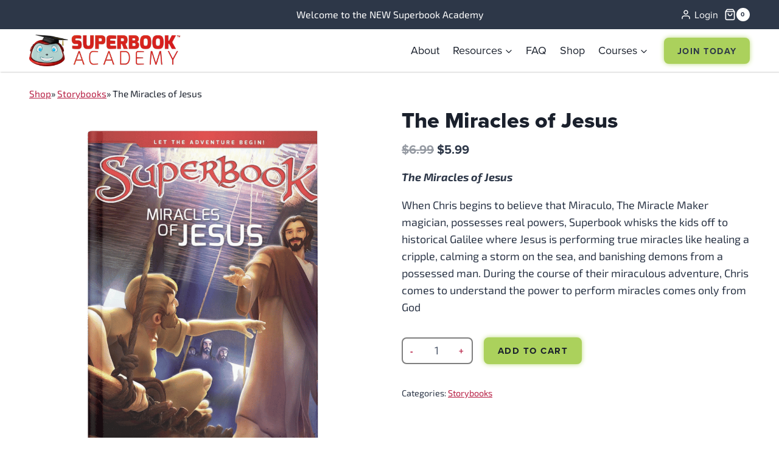

--- FILE ---
content_type: text/html; charset=UTF-8
request_url: https://superbookacademy.com/product/the-miracles-of-jesus/
body_size: 42921
content:
<!doctype html>
<html lang="en-US" class="no-js" itemtype="https://schema.org/IndividualProduct" itemscope>
<head>
	<meta charset="UTF-8">
	<meta name="viewport" content="width=device-width, initial-scale=1, minimum-scale=1">
	<title>The Miracles of Jesus &#8211; Superbook Academy</title>
<meta name='robots' content='max-image-preview:large, max-snippet:-1, max-video-preview:-1' />
	<style>img:is([sizes="auto" i], [sizes^="auto," i]) { contain-intrinsic-size: 3000px 1500px }</style>
	<link rel="canonical" href="https://superbookacademy.com/product/the-miracles-of-jesus/">
<meta name="description" content="The Miracles of Jesus When Chris begins to believe that Miraculo, The Miracle Maker magician, possesses real powers, Superbook whisks the kids off to historical">
<meta property="og:title" content="The Miracles of Jesus &#8211; Superbook Academy">
<meta property="og:type" content="product">
<meta property="og:image" content="https://superbookacademy.com/wp-content/uploads/08262-The-Miracles-of-Jesus.png">
<meta property="og:image:width" content="945">
<meta property="og:image:height" content="945">
<meta property="og:image:alt" content="08262-The Miracles of Jesus">
<meta property="og:description" content="The Miracles of Jesus When Chris begins to believe that Miraculo, The Miracle Maker magician, possesses real powers, Superbook whisks the kids off to historical">
<meta property="og:url" content="https://superbookacademy.com/product/the-miracles-of-jesus/">
<meta property="og:locale" content="en_US">
<meta property="og:site_name" content="Superbook Academy">
<meta property="article:published_time" content="2024-12-18T10:58:30-05:00">
<meta property="article:modified_time" content="2025-12-17T12:25:13-05:00">
<meta property="og:updated_time" content="2025-12-17T12:25:13-05:00">
<meta property="product:price:amount" content="5.99">
<meta property="product:price:currency" content="USD">
<meta property="og:price:standard_amount" content="6.99">
<meta property="og:availability" content="instock">
<meta property="og:type" content="product">
<meta name="twitter:card" content="summary_large_image">
<meta name="twitter:image" content="https://superbookacademy.com/wp-content/uploads/08262-The-Miracles-of-Jesus.png">
<link rel='dns-prefetch' href='//players.brightcove.net' />
<link rel='dns-prefetch' href='//use.typekit.net' />
<link rel="alternate" type="application/rss+xml" title="Superbook Academy &raquo; Feed" href="https://superbookacademy.com/feed/" />
<link rel="alternate" type="application/rss+xml" title="Superbook Academy &raquo; Comments Feed" href="https://superbookacademy.com/comments/feed/" />
			<script>document.documentElement.classList.remove( 'no-js' );</script>
			<script>
window._wpemojiSettings = {"baseUrl":"https:\/\/s.w.org\/images\/core\/emoji\/16.0.1\/72x72\/","ext":".png","svgUrl":"https:\/\/s.w.org\/images\/core\/emoji\/16.0.1\/svg\/","svgExt":".svg","source":{"concatemoji":"https:\/\/superbookacademy.com\/wp-includes\/js\/wp-emoji-release.min.js"}};
/*! This file is auto-generated */
!function(s,n){var o,i,e;function c(e){try{var t={supportTests:e,timestamp:(new Date).valueOf()};sessionStorage.setItem(o,JSON.stringify(t))}catch(e){}}function p(e,t,n){e.clearRect(0,0,e.canvas.width,e.canvas.height),e.fillText(t,0,0);var t=new Uint32Array(e.getImageData(0,0,e.canvas.width,e.canvas.height).data),a=(e.clearRect(0,0,e.canvas.width,e.canvas.height),e.fillText(n,0,0),new Uint32Array(e.getImageData(0,0,e.canvas.width,e.canvas.height).data));return t.every(function(e,t){return e===a[t]})}function u(e,t){e.clearRect(0,0,e.canvas.width,e.canvas.height),e.fillText(t,0,0);for(var n=e.getImageData(16,16,1,1),a=0;a<n.data.length;a++)if(0!==n.data[a])return!1;return!0}function f(e,t,n,a){switch(t){case"flag":return n(e,"\ud83c\udff3\ufe0f\u200d\u26a7\ufe0f","\ud83c\udff3\ufe0f\u200b\u26a7\ufe0f")?!1:!n(e,"\ud83c\udde8\ud83c\uddf6","\ud83c\udde8\u200b\ud83c\uddf6")&&!n(e,"\ud83c\udff4\udb40\udc67\udb40\udc62\udb40\udc65\udb40\udc6e\udb40\udc67\udb40\udc7f","\ud83c\udff4\u200b\udb40\udc67\u200b\udb40\udc62\u200b\udb40\udc65\u200b\udb40\udc6e\u200b\udb40\udc67\u200b\udb40\udc7f");case"emoji":return!a(e,"\ud83e\udedf")}return!1}function g(e,t,n,a){var r="undefined"!=typeof WorkerGlobalScope&&self instanceof WorkerGlobalScope?new OffscreenCanvas(300,150):s.createElement("canvas"),o=r.getContext("2d",{willReadFrequently:!0}),i=(o.textBaseline="top",o.font="600 32px Arial",{});return e.forEach(function(e){i[e]=t(o,e,n,a)}),i}function t(e){var t=s.createElement("script");t.src=e,t.defer=!0,s.head.appendChild(t)}"undefined"!=typeof Promise&&(o="wpEmojiSettingsSupports",i=["flag","emoji"],n.supports={everything:!0,everythingExceptFlag:!0},e=new Promise(function(e){s.addEventListener("DOMContentLoaded",e,{once:!0})}),new Promise(function(t){var n=function(){try{var e=JSON.parse(sessionStorage.getItem(o));if("object"==typeof e&&"number"==typeof e.timestamp&&(new Date).valueOf()<e.timestamp+604800&&"object"==typeof e.supportTests)return e.supportTests}catch(e){}return null}();if(!n){if("undefined"!=typeof Worker&&"undefined"!=typeof OffscreenCanvas&&"undefined"!=typeof URL&&URL.createObjectURL&&"undefined"!=typeof Blob)try{var e="postMessage("+g.toString()+"("+[JSON.stringify(i),f.toString(),p.toString(),u.toString()].join(",")+"));",a=new Blob([e],{type:"text/javascript"}),r=new Worker(URL.createObjectURL(a),{name:"wpTestEmojiSupports"});return void(r.onmessage=function(e){c(n=e.data),r.terminate(),t(n)})}catch(e){}c(n=g(i,f,p,u))}t(n)}).then(function(e){for(var t in e)n.supports[t]=e[t],n.supports.everything=n.supports.everything&&n.supports[t],"flag"!==t&&(n.supports.everythingExceptFlag=n.supports.everythingExceptFlag&&n.supports[t]);n.supports.everythingExceptFlag=n.supports.everythingExceptFlag&&!n.supports.flag,n.DOMReady=!1,n.readyCallback=function(){n.DOMReady=!0}}).then(function(){return e}).then(function(){var e;n.supports.everything||(n.readyCallback(),(e=n.source||{}).concatemoji?t(e.concatemoji):e.wpemoji&&e.twemoji&&(t(e.twemoji),t(e.wpemoji)))}))}((window,document),window._wpemojiSettings);
</script>
<link rel='stylesheet' id='wc-authorize-net-cim-credit-card-checkout-block-css' href='https://superbookacademy.com/wp-content/plugins/woocommerce-gateway-authorize-net-cim/assets/css/blocks/wc-authorize-net-cim-checkout-block.css' media='all' />
<link rel='stylesheet' id='wc-authorize-net-cim-echeck-checkout-block-css' href='https://superbookacademy.com/wp-content/plugins/woocommerce-gateway-authorize-net-cim/assets/css/blocks/wc-authorize-net-cim-checkout-block.css' media='all' />
<link rel='stylesheet' id='kadence-blocks-column-css' href='https://superbookacademy.com/wp-content/plugins/kadence-blocks/dist/style-blocks-column.css' media='all' />
<style id='kadence-blocks-advancedheading-inline-css'>
.wp-block-kadence-advancedheading mark{background:transparent;border-style:solid;border-width:0}.wp-block-kadence-advancedheading mark.kt-highlight{color:#f76a0c;}.kb-adv-heading-icon{display: inline-flex;justify-content: center;align-items: center;} .is-layout-constrained > .kb-advanced-heading-link {display: block;}.single-content .kadence-advanced-heading-wrapper h1, .single-content .kadence-advanced-heading-wrapper h2, .single-content .kadence-advanced-heading-wrapper h3, .single-content .kadence-advanced-heading-wrapper h4, .single-content .kadence-advanced-heading-wrapper h5, .single-content .kadence-advanced-heading-wrapper h6 {margin: 1.5em 0 .5em;}.single-content .kadence-advanced-heading-wrapper+* { margin-top:0;}.kb-screen-reader-text{position:absolute;width:1px;height:1px;padding:0;margin:-1px;overflow:hidden;clip:rect(0,0,0,0);}
</style>
<link rel='stylesheet' id='kadence-blocks-pro-imageoverlay-css' href='https://superbookacademy.com/wp-content/plugins/kadence-blocks-pro/dist/style-blocks-imageoverlay.css' media='all' />
<link rel='stylesheet' id='kadence-blocks-rowlayout-css' href='https://superbookacademy.com/wp-content/plugins/kadence-blocks/dist/style-blocks-rowlayout.css' media='all' />
<link rel='stylesheet' id='kadence-blocks-image-css' href='https://superbookacademy.com/wp-content/plugins/kadence-blocks/dist/style-blocks-image.css' media='all' />
<link rel='stylesheet' id='kadence-blocks-icon-css' href='https://superbookacademy.com/wp-content/plugins/kadence-blocks/dist/style-blocks-icon.css' media='all' />
<link rel='stylesheet' id='kadence-blocks-navigation-css' href='https://superbookacademy.com/wp-content/plugins/kadence-blocks/dist/style-blocks-navigation.css' media='all' />
<link rel='stylesheet' id='kadence-blocks-advancedbtn-css' href='https://superbookacademy.com/wp-content/plugins/kadence-blocks/dist/style-blocks-advancedbtn.css' media='all' />
<style id='wp-emoji-styles-inline-css'>

	img.wp-smiley, img.emoji {
		display: inline !important;
		border: none !important;
		box-shadow: none !important;
		height: 1em !important;
		width: 1em !important;
		margin: 0 0.07em !important;
		vertical-align: -0.1em !important;
		background: none !important;
		padding: 0 !important;
	}
</style>
<link rel='stylesheet' id='wp-block-library-css' href='https://superbookacademy.com/wp-includes/css/dist/block-library/style.min.css' media='all' />
<style id='classic-theme-styles-inline-css'>
/*! This file is auto-generated */
.wp-block-button__link{color:#fff;background-color:#32373c;border-radius:9999px;box-shadow:none;text-decoration:none;padding:calc(.667em + 2px) calc(1.333em + 2px);font-size:1.125em}.wp-block-file__button{background:#32373c;color:#fff;text-decoration:none}
</style>
<style id='global-styles-inline-css'>
:root{--wp--preset--aspect-ratio--square: 1;--wp--preset--aspect-ratio--4-3: 4/3;--wp--preset--aspect-ratio--3-4: 3/4;--wp--preset--aspect-ratio--3-2: 3/2;--wp--preset--aspect-ratio--2-3: 2/3;--wp--preset--aspect-ratio--16-9: 16/9;--wp--preset--aspect-ratio--9-16: 9/16;--wp--preset--color--black: #000000;--wp--preset--color--cyan-bluish-gray: #abb8c3;--wp--preset--color--white: #ffffff;--wp--preset--color--pale-pink: #f78da7;--wp--preset--color--vivid-red: #cf2e2e;--wp--preset--color--luminous-vivid-orange: #ff6900;--wp--preset--color--luminous-vivid-amber: #fcb900;--wp--preset--color--light-green-cyan: #7bdcb5;--wp--preset--color--vivid-green-cyan: #00d084;--wp--preset--color--pale-cyan-blue: #8ed1fc;--wp--preset--color--vivid-cyan-blue: #0693e3;--wp--preset--color--vivid-purple: #9b51e0;--wp--preset--color--theme-palette-1: var(--global-palette1);--wp--preset--color--theme-palette-2: var(--global-palette2);--wp--preset--color--theme-palette-3: var(--global-palette3);--wp--preset--color--theme-palette-4: var(--global-palette4);--wp--preset--color--theme-palette-5: var(--global-palette5);--wp--preset--color--theme-palette-6: var(--global-palette6);--wp--preset--color--theme-palette-7: var(--global-palette7);--wp--preset--color--theme-palette-8: var(--global-palette8);--wp--preset--color--theme-palette-9: var(--global-palette9);--wp--preset--gradient--vivid-cyan-blue-to-vivid-purple: linear-gradient(135deg,rgba(6,147,227,1) 0%,rgb(155,81,224) 100%);--wp--preset--gradient--light-green-cyan-to-vivid-green-cyan: linear-gradient(135deg,rgb(122,220,180) 0%,rgb(0,208,130) 100%);--wp--preset--gradient--luminous-vivid-amber-to-luminous-vivid-orange: linear-gradient(135deg,rgba(252,185,0,1) 0%,rgba(255,105,0,1) 100%);--wp--preset--gradient--luminous-vivid-orange-to-vivid-red: linear-gradient(135deg,rgba(255,105,0,1) 0%,rgb(207,46,46) 100%);--wp--preset--gradient--very-light-gray-to-cyan-bluish-gray: linear-gradient(135deg,rgb(238,238,238) 0%,rgb(169,184,195) 100%);--wp--preset--gradient--cool-to-warm-spectrum: linear-gradient(135deg,rgb(74,234,220) 0%,rgb(151,120,209) 20%,rgb(207,42,186) 40%,rgb(238,44,130) 60%,rgb(251,105,98) 80%,rgb(254,248,76) 100%);--wp--preset--gradient--blush-light-purple: linear-gradient(135deg,rgb(255,206,236) 0%,rgb(152,150,240) 100%);--wp--preset--gradient--blush-bordeaux: linear-gradient(135deg,rgb(254,205,165) 0%,rgb(254,45,45) 50%,rgb(107,0,62) 100%);--wp--preset--gradient--luminous-dusk: linear-gradient(135deg,rgb(255,203,112) 0%,rgb(199,81,192) 50%,rgb(65,88,208) 100%);--wp--preset--gradient--pale-ocean: linear-gradient(135deg,rgb(255,245,203) 0%,rgb(182,227,212) 50%,rgb(51,167,181) 100%);--wp--preset--gradient--electric-grass: linear-gradient(135deg,rgb(202,248,128) 0%,rgb(113,206,126) 100%);--wp--preset--gradient--midnight: linear-gradient(135deg,rgb(2,3,129) 0%,rgb(40,116,252) 100%);--wp--preset--font-size--small: var(--global-font-size-small);--wp--preset--font-size--medium: var(--global-font-size-medium);--wp--preset--font-size--large: var(--global-font-size-large);--wp--preset--font-size--x-large: 42px;--wp--preset--font-size--larger: var(--global-font-size-larger);--wp--preset--font-size--xxlarge: var(--global-font-size-xxlarge);--wp--preset--spacing--20: 0.44rem;--wp--preset--spacing--30: 0.67rem;--wp--preset--spacing--40: 1rem;--wp--preset--spacing--50: 1.5rem;--wp--preset--spacing--60: 2.25rem;--wp--preset--spacing--70: 3.38rem;--wp--preset--spacing--80: 5.06rem;--wp--preset--shadow--natural: 6px 6px 9px rgba(0, 0, 0, 0.2);--wp--preset--shadow--deep: 12px 12px 50px rgba(0, 0, 0, 0.4);--wp--preset--shadow--sharp: 6px 6px 0px rgba(0, 0, 0, 0.2);--wp--preset--shadow--outlined: 6px 6px 0px -3px rgba(255, 255, 255, 1), 6px 6px rgba(0, 0, 0, 1);--wp--preset--shadow--crisp: 6px 6px 0px rgba(0, 0, 0, 1);}:where(.is-layout-flex){gap: 0.5em;}:where(.is-layout-grid){gap: 0.5em;}body .is-layout-flex{display: flex;}.is-layout-flex{flex-wrap: wrap;align-items: center;}.is-layout-flex > :is(*, div){margin: 0;}body .is-layout-grid{display: grid;}.is-layout-grid > :is(*, div){margin: 0;}:where(.wp-block-columns.is-layout-flex){gap: 2em;}:where(.wp-block-columns.is-layout-grid){gap: 2em;}:where(.wp-block-post-template.is-layout-flex){gap: 1.25em;}:where(.wp-block-post-template.is-layout-grid){gap: 1.25em;}.has-black-color{color: var(--wp--preset--color--black) !important;}.has-cyan-bluish-gray-color{color: var(--wp--preset--color--cyan-bluish-gray) !important;}.has-white-color{color: var(--wp--preset--color--white) !important;}.has-pale-pink-color{color: var(--wp--preset--color--pale-pink) !important;}.has-vivid-red-color{color: var(--wp--preset--color--vivid-red) !important;}.has-luminous-vivid-orange-color{color: var(--wp--preset--color--luminous-vivid-orange) !important;}.has-luminous-vivid-amber-color{color: var(--wp--preset--color--luminous-vivid-amber) !important;}.has-light-green-cyan-color{color: var(--wp--preset--color--light-green-cyan) !important;}.has-vivid-green-cyan-color{color: var(--wp--preset--color--vivid-green-cyan) !important;}.has-pale-cyan-blue-color{color: var(--wp--preset--color--pale-cyan-blue) !important;}.has-vivid-cyan-blue-color{color: var(--wp--preset--color--vivid-cyan-blue) !important;}.has-vivid-purple-color{color: var(--wp--preset--color--vivid-purple) !important;}.has-black-background-color{background-color: var(--wp--preset--color--black) !important;}.has-cyan-bluish-gray-background-color{background-color: var(--wp--preset--color--cyan-bluish-gray) !important;}.has-white-background-color{background-color: var(--wp--preset--color--white) !important;}.has-pale-pink-background-color{background-color: var(--wp--preset--color--pale-pink) !important;}.has-vivid-red-background-color{background-color: var(--wp--preset--color--vivid-red) !important;}.has-luminous-vivid-orange-background-color{background-color: var(--wp--preset--color--luminous-vivid-orange) !important;}.has-luminous-vivid-amber-background-color{background-color: var(--wp--preset--color--luminous-vivid-amber) !important;}.has-light-green-cyan-background-color{background-color: var(--wp--preset--color--light-green-cyan) !important;}.has-vivid-green-cyan-background-color{background-color: var(--wp--preset--color--vivid-green-cyan) !important;}.has-pale-cyan-blue-background-color{background-color: var(--wp--preset--color--pale-cyan-blue) !important;}.has-vivid-cyan-blue-background-color{background-color: var(--wp--preset--color--vivid-cyan-blue) !important;}.has-vivid-purple-background-color{background-color: var(--wp--preset--color--vivid-purple) !important;}.has-black-border-color{border-color: var(--wp--preset--color--black) !important;}.has-cyan-bluish-gray-border-color{border-color: var(--wp--preset--color--cyan-bluish-gray) !important;}.has-white-border-color{border-color: var(--wp--preset--color--white) !important;}.has-pale-pink-border-color{border-color: var(--wp--preset--color--pale-pink) !important;}.has-vivid-red-border-color{border-color: var(--wp--preset--color--vivid-red) !important;}.has-luminous-vivid-orange-border-color{border-color: var(--wp--preset--color--luminous-vivid-orange) !important;}.has-luminous-vivid-amber-border-color{border-color: var(--wp--preset--color--luminous-vivid-amber) !important;}.has-light-green-cyan-border-color{border-color: var(--wp--preset--color--light-green-cyan) !important;}.has-vivid-green-cyan-border-color{border-color: var(--wp--preset--color--vivid-green-cyan) !important;}.has-pale-cyan-blue-border-color{border-color: var(--wp--preset--color--pale-cyan-blue) !important;}.has-vivid-cyan-blue-border-color{border-color: var(--wp--preset--color--vivid-cyan-blue) !important;}.has-vivid-purple-border-color{border-color: var(--wp--preset--color--vivid-purple) !important;}.has-vivid-cyan-blue-to-vivid-purple-gradient-background{background: var(--wp--preset--gradient--vivid-cyan-blue-to-vivid-purple) !important;}.has-light-green-cyan-to-vivid-green-cyan-gradient-background{background: var(--wp--preset--gradient--light-green-cyan-to-vivid-green-cyan) !important;}.has-luminous-vivid-amber-to-luminous-vivid-orange-gradient-background{background: var(--wp--preset--gradient--luminous-vivid-amber-to-luminous-vivid-orange) !important;}.has-luminous-vivid-orange-to-vivid-red-gradient-background{background: var(--wp--preset--gradient--luminous-vivid-orange-to-vivid-red) !important;}.has-very-light-gray-to-cyan-bluish-gray-gradient-background{background: var(--wp--preset--gradient--very-light-gray-to-cyan-bluish-gray) !important;}.has-cool-to-warm-spectrum-gradient-background{background: var(--wp--preset--gradient--cool-to-warm-spectrum) !important;}.has-blush-light-purple-gradient-background{background: var(--wp--preset--gradient--blush-light-purple) !important;}.has-blush-bordeaux-gradient-background{background: var(--wp--preset--gradient--blush-bordeaux) !important;}.has-luminous-dusk-gradient-background{background: var(--wp--preset--gradient--luminous-dusk) !important;}.has-pale-ocean-gradient-background{background: var(--wp--preset--gradient--pale-ocean) !important;}.has-electric-grass-gradient-background{background: var(--wp--preset--gradient--electric-grass) !important;}.has-midnight-gradient-background{background: var(--wp--preset--gradient--midnight) !important;}.has-small-font-size{font-size: var(--wp--preset--font-size--small) !important;}.has-medium-font-size{font-size: var(--wp--preset--font-size--medium) !important;}.has-large-font-size{font-size: var(--wp--preset--font-size--large) !important;}.has-x-large-font-size{font-size: var(--wp--preset--font-size--x-large) !important;}
:where(.wp-block-post-template.is-layout-flex){gap: 1.25em;}:where(.wp-block-post-template.is-layout-grid){gap: 1.25em;}
:where(.wp-block-columns.is-layout-flex){gap: 2em;}:where(.wp-block-columns.is-layout-grid){gap: 2em;}
:root :where(.wp-block-pullquote){font-size: 1.5em;line-height: 1.6;}
</style>
<link rel='stylesheet' id='st-trigger-button-style-css' href='https://superbookacademy.com/wp-content/plugins/suretriggers/assets/css/st-trigger-button.css' media='all' />
<link rel='stylesheet' id='photoswipe-css' href='https://superbookacademy.com/wp-content/plugins/woocommerce/assets/css/photoswipe/photoswipe.min.css' media='all' />
<link rel='stylesheet' id='photoswipe-default-skin-css' href='https://superbookacademy.com/wp-content/plugins/woocommerce/assets/css/photoswipe/default-skin/default-skin.min.css' media='all' />
<style id='woocommerce-inline-inline-css'>
.woocommerce form .form-row .required { visibility: visible; }
</style>
<link rel='stylesheet' id='child-theme-css' href='https://superbookacademy.com/wp-content/themes/superbook/style.css' media='all' />
<link rel='stylesheet' id='kadence-global-css' href='https://superbookacademy.com/wp-content/themes/kadence/assets/css/global.min.css' media='all' />
<style id='kadence-global-inline-css'>
/* Kadence Base CSS */
:root{--global-palette1:#abd15c;--global-palette2:#cb151b;--global-palette3:#1A202C;--global-palette4:#2D3748;--global-palette5:#4A5568;--global-palette6:#0048f1;--global-palette7:#e9f9fd;--global-palette8:#F7FAFC;--global-palette9:#FFFFFF;--global-palette9rgb:255, 255, 255;--global-palette-highlight:#b71f44;--global-palette-highlight-alt:var(--global-palette2);--global-palette-highlight-alt2:var(--global-palette9);--global-palette-btn-bg:var(--global-palette1);--global-palette-btn-bg-hover:var(--global-palette2);--global-palette-btn:var(--global-palette3);--global-palette-btn-hover:var(--global-palette9);--global-body-font-family:exo-2-variable;--global-heading-font-family:proxima-nova;--global-primary-nav-font-family:var(--global-heading-font-family, inherit);--global-fallback-font:sans-serif;--global-display-fallback-font:sans-serif;--global-content-width:1290px;--global-content-wide-width:calc(1290px + 230px);--global-content-narrow-width:842px;--global-content-edge-padding:3rem;--global-content-boxed-padding:2rem;--global-calc-content-width:calc(1290px - var(--global-content-edge-padding) - var(--global-content-edge-padding) );--wp--style--global--content-size:var(--global-calc-content-width);}.wp-site-blocks{--global-vw:calc( 100vw - ( 0.5 * var(--scrollbar-offset)));}body{background:var(--global-palette9);}body, input, select, optgroup, textarea{font-style:normal;font-weight:400;font-size:18px;line-height:1.6;font-family:var(--global-body-font-family);color:var(--global-palette4);}.content-bg, body.content-style-unboxed .site{background:var(--global-palette9);}@media all and (max-width: 1024px){body{font-size:17px;}}@media all and (max-width: 767px){body{font-size:16px;}}h1,h2,h3,h4,h5,h6{font-family:var(--global-heading-font-family);}h1{font-style:normal;font-weight:800;font-size:32px;line-height:1.1;color:var(--global-palette3);}h2{font-style:normal;font-weight:800;font-size:28px;line-height:1.2;color:var(--global-palette3);}h3{font-style:normal;font-weight:800;font-size:24px;line-height:1.1;color:var(--global-palette3);}h4{font-style:normal;font-weight:800;font-size:22px;line-height:1.1;color:var(--global-palette4);}h5{font-style:normal;font-weight:800;font-size:20px;line-height:1.5;color:var(--global-palette4);}h6{font-style:normal;font-weight:800;font-size:18px;line-height:1.5;color:var(--global-palette5);}.entry-hero .kadence-breadcrumbs{max-width:1290px;}.site-container, .site-header-row-layout-contained, .site-footer-row-layout-contained, .entry-hero-layout-contained, .comments-area, .alignfull > .wp-block-cover__inner-container, .alignwide > .wp-block-cover__inner-container{max-width:var(--global-content-width);}.content-width-narrow .content-container.site-container, .content-width-narrow .hero-container.site-container{max-width:var(--global-content-narrow-width);}@media all and (min-width: 1520px){.wp-site-blocks .content-container  .alignwide{margin-left:-115px;margin-right:-115px;width:unset;max-width:unset;}}@media all and (min-width: 1102px){.content-width-narrow .wp-site-blocks .content-container .alignwide{margin-left:-130px;margin-right:-130px;width:unset;max-width:unset;}}.content-style-boxed .wp-site-blocks .entry-content .alignwide{margin-left:calc( -1 * var( --global-content-boxed-padding ) );margin-right:calc( -1 * var( --global-content-boxed-padding ) );}.content-area{margin-top:5rem;margin-bottom:5rem;}@media all and (max-width: 1024px){.content-area{margin-top:3rem;margin-bottom:3rem;}}@media all and (max-width: 767px){.content-area{margin-top:2rem;margin-bottom:2rem;}}@media all and (max-width: 1024px){:root{--global-content-edge-padding:3rem;--global-content-boxed-padding:2rem;}}@media all and (max-width: 767px){:root{--global-content-edge-padding:1.5rem;--global-content-boxed-padding:1.5rem;}}.entry-content-wrap{padding:2rem;}@media all and (max-width: 1024px){.entry-content-wrap{padding:2rem;}}@media all and (max-width: 767px){.entry-content-wrap{padding:1.5rem;}}.entry.single-entry{box-shadow:0px 0px 0px 0px rgba(0,0,0,0.05);}.entry.loop-entry{box-shadow:0px 0px 0px 0px rgba(0,0,0,0.05);}.loop-entry .entry-content-wrap{padding:2rem;}@media all and (max-width: 1024px){.loop-entry .entry-content-wrap{padding:2rem;}}@media all and (max-width: 767px){.loop-entry .entry-content-wrap{padding:1.5rem;}}button, .button, .wp-block-button__link, input[type="button"], input[type="reset"], input[type="submit"], .fl-button, .elementor-button-wrapper .elementor-button, .wc-block-components-checkout-place-order-button, .wc-block-cart__submit{font-style:normal;font-weight:700;font-size:15px;letter-spacing:0.1em;font-family:var(--global-heading-font-family, inherit);text-transform:uppercase;border-radius:8px;padding:1em 1.5em 1em 1.5em;box-shadow:0px 0px 9px -1px #abd15c;}.wp-block-button.is-style-outline .wp-block-button__link{padding:1em 1.5em 1em 1.5em;}button:hover, button:focus, button:active, .button:hover, .button:focus, .button:active, .wp-block-button__link:hover, .wp-block-button__link:focus, .wp-block-button__link:active, input[type="button"]:hover, input[type="button"]:focus, input[type="button"]:active, input[type="reset"]:hover, input[type="reset"]:focus, input[type="reset"]:active, input[type="submit"]:hover, input[type="submit"]:focus, input[type="submit"]:active, .elementor-button-wrapper .elementor-button:hover, .elementor-button-wrapper .elementor-button:focus, .elementor-button-wrapper .elementor-button:active, .wc-block-cart__submit:hover{box-shadow:0px 0px 9px 2px rgba(238,48,66,0.4);}.kb-button.kb-btn-global-outline.kb-btn-global-inherit{padding-top:calc(1em - 2px);padding-right:calc(1.5em - 2px);padding-bottom:calc(1em - 2px);padding-left:calc(1.5em - 2px);}@media all and (min-width: 1025px){.transparent-header .entry-hero .entry-hero-container-inner{padding-top:calc(40px + 70px);}}@media all and (max-width: 1024px){.mobile-transparent-header .entry-hero .entry-hero-container-inner{padding-top:calc(40px + 60px);}}@media all and (max-width: 767px){.mobile-transparent-header .entry-hero .entry-hero-container-inner{padding-top:calc(40px + 60px);}}#kt-scroll-up-reader, #kt-scroll-up{border-radius:8px 8px 8px 8px;color:var(--global-palette9);background:var(--global-palette2);bottom:5rem;font-size:1.2em;padding:0.4em 0.4em 0.4em 0.4em;}#kt-scroll-up-reader.scroll-up-side-right, #kt-scroll-up.scroll-up-side-right{right:3rem;}#kt-scroll-up-reader.scroll-up-side-left, #kt-scroll-up.scroll-up-side-left{left:3rem;}@media all and (hover: hover){#kt-scroll-up-reader:hover, #kt-scroll-up:hover{color:var(--global-palette3);background:var(--global-palette1);}}@media all and (max-width: 1024px){#kt-scroll-up-reader.scroll-up-side-right, #kt-scroll-up.scroll-up-side-right{right:3rem;}#kt-scroll-up-reader.scroll-up-side-left, #kt-scroll-up.scroll-up-side-left{left:3rem;}}@media all and (max-width: 767px){#kt-scroll-up-reader.scroll-up-side-right, #kt-scroll-up.scroll-up-side-right{right:1.5rem;}#kt-scroll-up-reader.scroll-up-side-left, #kt-scroll-up.scroll-up-side-left{left:1.5rem;}}.loop-entry.type-post .entry-taxonomies, .loop-entry.type-post .entry-taxonomies a{color:var(--global-palette1);}.loop-entry.type-post .entry-taxonomies .category-style-pill a{background:var(--global-palette1);}.loop-entry.type-post .entry-taxonomies a:hover{color:var(--global-palette2);}.loop-entry.type-post .entry-taxonomies .category-style-pill a:hover{background:var(--global-palette2);}.loop-entry.type-post .entry-meta{color:var(--global-palette6);}.loop-entry.type-post .entry-meta a:hover{color:var(--global-palette2);}
/* Kadence Header CSS */
@media all and (max-width: 1024px){.mobile-transparent-header #masthead{position:absolute;left:0px;right:0px;z-index:100;}.kadence-scrollbar-fixer.mobile-transparent-header #masthead{right:var(--scrollbar-offset,0);}.mobile-transparent-header #masthead, .mobile-transparent-header .site-top-header-wrap .site-header-row-container-inner, .mobile-transparent-header .site-main-header-wrap .site-header-row-container-inner, .mobile-transparent-header .site-bottom-header-wrap .site-header-row-container-inner{background:transparent;}.site-header-row-tablet-layout-fullwidth, .site-header-row-tablet-layout-standard{padding:0px;}}@media all and (min-width: 1025px){.transparent-header #masthead{position:absolute;left:0px;right:0px;z-index:100;}.transparent-header.kadence-scrollbar-fixer #masthead{right:var(--scrollbar-offset,0);}.transparent-header #masthead, .transparent-header .site-top-header-wrap .site-header-row-container-inner, .transparent-header .site-main-header-wrap .site-header-row-container-inner, .transparent-header .site-bottom-header-wrap .site-header-row-container-inner{background:transparent;}}.site-branding a.brand img{max-width:248px;}.site-branding a.brand img.svg-logo-image{width:248px;}@media all and (max-width: 1024px){.site-branding a.brand img{max-width:190px;}.site-branding a.brand img.svg-logo-image{width:190px;}}.site-branding{padding:0px 0px 0px 0px;}#masthead, #masthead .kadence-sticky-header.item-is-fixed:not(.item-at-start):not(.site-header-row-container):not(.site-main-header-wrap), #masthead .kadence-sticky-header.item-is-fixed:not(.item-at-start) > .site-header-row-container-inner{background:#ffffff;}.site-main-header-inner-wrap{min-height:70px;}@media all and (max-width: 1024px){.site-main-header-inner-wrap{min-height:60px;}}.site-main-header-wrap .site-header-row-container-inner>.site-container{padding:0rem 3rem 0rem 3rem;}@media all and (max-width: 1024px){.site-main-header-wrap .site-header-row-container-inner>.site-container{padding:0rem 3rem 0rem 3rem;}}@media all and (max-width: 767px){.site-main-header-wrap .site-header-row-container-inner>.site-container{padding:0rem 1.5rem 0rem 1.5rem;}}.site-top-header-wrap .site-header-row-container-inner{background:var(--global-palette4);}.site-top-header-inner-wrap{min-height:40px;}.site-top-header-wrap .site-header-row-container-inner>.site-container{padding:0rem 3rem 0rem 3rem;}@media all and (max-width: 1024px){.site-top-header-wrap .site-header-row-container-inner>.site-container{padding:0px 3px 0px 3px;}}@media all and (max-width: 767px){.site-top-header-wrap .site-header-row-container-inner>.site-container{padding:0px 1.5px 0px 1.5px;}}.header-navigation[class*="header-navigation-style-underline"] .header-menu-container.primary-menu-container>ul>li>a:after{width:calc( 100% - 1.2em);}.main-navigation .primary-menu-container > ul > li.menu-item > a{padding-left:calc(1.2em / 2);padding-right:calc(1.2em / 2);color:var(--global-palette3);}.main-navigation .primary-menu-container > ul > li.menu-item .dropdown-nav-special-toggle{right:calc(1.2em / 2);}.main-navigation .primary-menu-container > ul li.menu-item > a{font-style:normal;font-weight:400;font-size:18px;font-family:var(--global-primary-nav-font-family);text-transform:capitalize;}.main-navigation .primary-menu-container > ul > li.menu-item > a:hover{color:var(--global-palette2);}
					.header-navigation[class*="header-navigation-style-underline"] .header-menu-container.primary-menu-container>ul>li.current-menu-ancestor>a:after,
					.header-navigation[class*="header-navigation-style-underline"] .header-menu-container.primary-menu-container>ul>li.current-page-parent>a:after,
					.header-navigation[class*="header-navigation-style-underline"] .header-menu-container.primary-menu-container>ul>li.current-product-ancestor>a:after
				{transform:scale(1, 1) translate(50%, 0);}
					.main-navigation .primary-menu-container > ul > li.menu-item.current-menu-item > a, 
					.main-navigation .primary-menu-container > ul > li.menu-item.current-menu-ancestor > a, 
					.main-navigation .primary-menu-container > ul > li.menu-item.current-page-parent > a,
					.main-navigation .primary-menu-container > ul > li.menu-item.current-product-ancestor > a
				{color:var(--global-palette3);}.header-navigation .header-menu-container ul ul.sub-menu, .header-navigation .header-menu-container ul ul.submenu{background:var(--global-palette9);box-shadow:0px 0px 0px 0px rgba(0,0,0,0);}.header-navigation .header-menu-container ul ul li.menu-item, .header-menu-container ul.menu > li.kadence-menu-mega-enabled > ul > li.menu-item > a{border-bottom:0px solid rgba(255,255,255,0.1);}.header-navigation .header-menu-container ul ul li.menu-item > a{width:250px;padding-top:0.7em;padding-bottom:0.7em;color:var(--global-palette3);font-style:normal;font-weight:400;font-size:18px;text-transform:capitalize;}.header-navigation .header-menu-container ul ul li.menu-item > a:hover{color:var(--global-palette9);background:var(--global-palette2);}.header-navigation .header-menu-container ul ul li.menu-item.current-menu-item > a{color:var(--global-palette3);background:var(--global-palette7);}.mobile-toggle-open-container .menu-toggle-open, .mobile-toggle-open-container .menu-toggle-open:focus{color:var(--global-palette3);padding:0.4em 0em 0.4em 0.6em;font-size:14px;}.mobile-toggle-open-container .menu-toggle-open.menu-toggle-style-bordered{border:1px solid currentColor;}.mobile-toggle-open-container .menu-toggle-open .menu-toggle-icon{font-size:48px;}.mobile-toggle-open-container .menu-toggle-open:hover, .mobile-toggle-open-container .menu-toggle-open:focus-visible{color:var(--global-palette2);}.mobile-navigation ul li{font-style:normal;font-weight:400;font-size:18px;font-family:var(--global-heading-font-family, inherit);text-transform:capitalize;}.mobile-navigation ul li a{padding-top:1em;padding-bottom:1em;}.mobile-navigation ul li > a, .mobile-navigation ul li.menu-item-has-children > .drawer-nav-drop-wrap{color:var(--global-palette3);}.mobile-navigation ul li > a:hover, .mobile-navigation ul li.menu-item-has-children > .drawer-nav-drop-wrap:hover{color:var(--global-palette2);}.mobile-navigation ul li.current-menu-item > a, .mobile-navigation ul li.current-menu-item.menu-item-has-children > .drawer-nav-drop-wrap{color:var(--global-palette2);}.mobile-navigation ul li.menu-item-has-children .drawer-nav-drop-wrap, .mobile-navigation ul li:not(.menu-item-has-children) a{border-bottom:1px solid var(--global-palette7);}.mobile-navigation:not(.drawer-navigation-parent-toggle-true) ul li.menu-item-has-children .drawer-nav-drop-wrap button{border-left:1px solid var(--global-palette7);}#mobile-drawer .drawer-inner, #mobile-drawer.popup-drawer-layout-fullwidth.popup-drawer-animation-slice .pop-portion-bg, #mobile-drawer.popup-drawer-layout-fullwidth.popup-drawer-animation-slice.pop-animated.show-drawer .drawer-inner{background:var(--global-palette9);}#mobile-drawer .drawer-header .drawer-toggle{padding:0.6em 0.15em 0.6em 0.15em;font-size:30px;}#mobile-drawer .drawer-header .drawer-toggle, #mobile-drawer .drawer-header .drawer-toggle:focus{color:var(--global-palette3);}#mobile-drawer .drawer-header .drawer-toggle:hover, #mobile-drawer .drawer-header .drawer-toggle:focus:hover{color:var(--global-palette2);}.header-html{font-style:normal;font-size:16px;color:var(--global-palette9);}.header-html a{color:var(--global-palette9);}.header-html a:hover{color:var(--global-palette1);}.site-header-item .header-cart-wrap .header-cart-inner-wrap .header-cart-button{color:var(--global-palette9);}.header-cart-wrap .header-cart-button .header-cart-total{background:var(--global-palette9);}.site-header-item .header-cart-wrap .header-cart-inner-wrap .header-cart-button:hover{color:var(--global-palette1);}.header-cart-wrap .header-cart-button:hover .header-cart-total{background:var(--global-palette1);}.header-mobile-cart-wrap .header-cart-inner-wrap .header-cart-button{color:var(--global-palette9);padding:0em 1.5em 0em 0em;}.header-mobile-cart-wrap .header-cart-button .header-cart-total{background:var(--global-palette9);}.header-mobile-cart-wrap .header-cart-inner-wrap .header-cart-button:hover{color:var(--global-palette1);}.header-mobile-cart-wrap .header-cart-button:hover .header-cart-total{background:var(--global-palette1);}.mobile-header-button-wrap .mobile-header-button-inner-wrap .mobile-header-button{margin:20px 0px 0px 0px;border:2px none transparent;box-shadow:0px 0px 9px -1px var(--global-palette1);}.mobile-header-button-wrap .mobile-header-button-inner-wrap .mobile-header-button:hover{box-shadow:0px 0px 9px -1px var(--global-palette2);}
/* Kadence Footer CSS */
.site-bottom-footer-wrap .site-footer-row-container-inner{font-style:normal;font-size:15px;color:var(--global-palette9);}.site-footer .site-bottom-footer-wrap a:where(:not(.button):not(.wp-block-button__link):not(.wp-element-button)){color:var(--global-palette1);}.site-footer .site-bottom-footer-wrap a:where(:not(.button):not(.wp-block-button__link):not(.wp-element-button)):hover{color:var(--global-palette2);}.site-bottom-footer-inner-wrap{padding-top:1em;padding-bottom:1em;grid-column-gap:2em;}.site-bottom-footer-inner-wrap .widget{margin-bottom:2em;}.site-bottom-footer-inner-wrap .widget-area .widget-title{font-style:normal;font-size:16px;color:var(--global-palette9);}.site-bottom-footer-inner-wrap .site-footer-section:not(:last-child):after{right:calc(-2em / 2);}@media all and (max-width: 1024px){.site-bottom-footer-inner-wrap{grid-column-gap:1em;}.site-bottom-footer-inner-wrap .site-footer-section:not(:last-child):after{right:calc(-1em / 2);}}@media all and (max-width: 767px){.site-bottom-footer-inner-wrap{grid-column-gap:0em;}.site-bottom-footer-inner-wrap .site-footer-section:not(:last-child):after{right:calc(-0em / 2);}}#colophon .footer-navigation .footer-menu-container > ul > li > a{padding-left:calc(1.2em / 2);padding-right:calc(1.2em / 2);padding-top:calc(0.6em / 2);padding-bottom:calc(0.6em / 2);color:var(--global-palette1);}#colophon .footer-navigation .footer-menu-container > ul li a{font-style:normal;font-weight:600;font-size:15px;text-transform:uppercase;}#colophon .footer-navigation .footer-menu-container > ul li a:hover{color:var(--global-palette2);}#colophon .footer-navigation .footer-menu-container > ul li.current-menu-item > a{color:var(--global-palette9);}
/* Kadence Woo CSS */
.woocommerce table.shop_table td.product-quantity{min-width:130px;}.entry-hero.product-hero-section .entry-header{min-height:200px;}.product-title .single-category{font-weight:700;font-size:32px;line-height:1.5;color:var(--global-palette3);}.wp-site-blocks .product-hero-section .extra-title{font-weight:700;font-size:32px;line-height:1.5;}.woocommerce ul.products.woo-archive-btn-button .product-action-wrap .button:not(.kb-button), .woocommerce ul.products li.woo-archive-btn-button .button:not(.kb-button), .wc-block-grid__product.woo-archive-btn-button .product-details .wc-block-grid__product-add-to-cart .wp-block-button__link{border:2px none transparent;box-shadow:0px 0px 0px 0px rgba(0,0,0,0.0);}.woocommerce ul.products.woo-archive-btn-button .product-action-wrap .button:not(.kb-button):hover, .woocommerce ul.products li.woo-archive-btn-button .button:not(.kb-button):hover, .wc-block-grid__product.woo-archive-btn-button .product-details .wc-block-grid__product-add-to-cart .wp-block-button__link:hover{box-shadow:0px 0px 0px 0px rgba(0,0,0,0);}
/* Kadence Pro Header CSS */
.header-navigation-dropdown-direction-left ul ul.submenu, .header-navigation-dropdown-direction-left ul ul.sub-menu{right:0px;left:auto;}.rtl .header-navigation-dropdown-direction-right ul ul.submenu, .rtl .header-navigation-dropdown-direction-right ul ul.sub-menu{left:0px;right:auto;}.header-account-button .nav-drop-title-wrap > .kadence-svg-iconset, .header-account-button > .kadence-svg-iconset{font-size:1.2em;}.site-header-item .header-account-button .nav-drop-title-wrap, .site-header-item .header-account-wrap > .header-account-button{display:flex;align-items:center;}.header-account-style-icon_label .header-account-label{padding-left:5px;}.header-account-style-label_icon .header-account-label{padding-right:5px;}.site-header-item .header-account-wrap .header-account-button{text-decoration:none;box-shadow:none;color:var(--global-palette9);background:transparent;padding:0.6em 0em 0.6em 0em;}.site-header-item .header-account-wrap .header-account-button:hover{color:var(--global-palette1);}.header-account-wrap .header-account-button .header-account-label{font-style:normal;font-weight:400;font-size:16px;letter-spacing:0em;text-transform:capitalize;}.header-mobile-account-wrap .header-account-button .nav-drop-title-wrap > .kadence-svg-iconset, .header-mobile-account-wrap .header-account-button > .kadence-svg-iconset{font-size:1.2em;}.header-mobile-account-wrap .header-account-button .nav-drop-title-wrap, .header-mobile-account-wrap > .header-account-button{display:flex;align-items:center;}.header-mobile-account-wrap.header-account-style-icon_label .header-account-label{padding-left:5px;}.header-mobile-account-wrap.header-account-style-label_icon .header-account-label{padding-right:5px;}.header-mobile-account-wrap .header-account-button{text-decoration:none;box-shadow:none;color:var(--global-palette9);background:transparent;padding:0.6em 0em 0.6em 0em;}.header-mobile-account-wrap .header-account-button:hover{color:var(--global-palette1);}.header-mobile-account-wrap .header-account-button .header-account-label{font-style:normal;font-weight:400;font-family:var(--global-heading-font-family, inherit);}#login-drawer .drawer-inner .drawer-content{display:flex;justify-content:center;align-items:center;position:absolute;top:0px;bottom:0px;left:0px;right:0px;padding:0px;}#loginform p label{display:block;}#login-drawer #loginform{width:100%;}#login-drawer #loginform input{width:100%;}#login-drawer #loginform input[type="checkbox"]{width:auto;}#login-drawer .drawer-inner .drawer-header{position:relative;z-index:100;}#login-drawer .drawer-content_inner.widget_login_form_inner{padding:2em;width:100%;max-width:350px;border-radius:.25rem;background:var(--global-palette9);color:var(--global-palette4);}#login-drawer .lost_password a{color:var(--global-palette6);}#login-drawer .lost_password, #login-drawer .register-field{text-align:center;}#login-drawer .widget_login_form_inner p{margin-top:1.2em;margin-bottom:0em;}#login-drawer .widget_login_form_inner p:first-child{margin-top:0em;}#login-drawer .widget_login_form_inner label{margin-bottom:0.5em;}#login-drawer hr.register-divider{margin:1.2em 0;border-width:1px;}#login-drawer .register-field{font-size:90%;}@media all and (min-width: 1025px){#login-drawer hr.register-divider.hide-desktop{display:none;}#login-drawer p.register-field.hide-desktop{display:none;}}@media all and (max-width: 1024px){#login-drawer hr.register-divider.hide-mobile{display:none;}#login-drawer p.register-field.hide-mobile{display:none;}}@media all and (max-width: 767px){#login-drawer hr.register-divider.hide-mobile{display:none;}#login-drawer p.register-field.hide-mobile{display:none;}}.tertiary-navigation .tertiary-menu-container > ul > li.menu-item > a{padding-left:calc(1.2em / 2);padding-right:calc(1.2em / 2);padding-top:0.6em;padding-bottom:0.6em;color:var(--global-palette5);}.tertiary-navigation .tertiary-menu-container > ul > li.menu-item > a:hover{color:var(--global-palette-highlight);}.tertiary-navigation .tertiary-menu-container > ul > li.menu-item.current-menu-item > a{color:var(--global-palette3);}.header-navigation[class*="header-navigation-style-underline"] .header-menu-container.tertiary-menu-container>ul>li>a:after{width:calc( 100% - 1.2em);}.quaternary-navigation .quaternary-menu-container > ul > li.menu-item > a{padding-left:calc(1.2em / 2);padding-right:calc(1.2em / 2);padding-top:0.6em;padding-bottom:0.6em;color:var(--global-palette5);}.quaternary-navigation .quaternary-menu-container > ul > li.menu-item > a:hover{color:var(--global-palette-highlight);}.quaternary-navigation .quaternary-menu-container > ul > li.menu-item.current-menu-item > a{color:var(--global-palette3);}.header-navigation[class*="header-navigation-style-underline"] .header-menu-container.quaternary-menu-container>ul>li>a:after{width:calc( 100% - 1.2em);}#main-header .header-divider{border-right:1px solid var(--global-palette6);height:50%;}#main-header .header-divider2{border-right:1px solid var(--global-palette6);height:50%;}#main-header .header-divider3{border-right:1px solid var(--global-palette6);height:50%;}#mobile-header .header-mobile-divider, #mobile-drawer .header-mobile-divider{border-right:1px solid var(--global-palette6);height:50%;}#mobile-drawer .header-mobile-divider{border-top:1px solid var(--global-palette6);width:50%;}#mobile-header .header-mobile-divider2{border-right:1px solid var(--global-palette6);height:50%;}#mobile-drawer .header-mobile-divider2{border-top:1px solid var(--global-palette6);width:50%;}.header-item-search-bar form ::-webkit-input-placeholder{color:currentColor;opacity:0.5;}.header-item-search-bar form ::placeholder{color:currentColor;opacity:0.5;}.header-search-bar form{max-width:100%;width:240px;}.header-mobile-search-bar form{max-width:calc(100vw - var(--global-sm-spacing) - var(--global-sm-spacing));width:240px;}.header-mobile-search-bar form input.search-field{border:2px solid transparent;border-color:rgba(74,85,104,0.5);}.header-mobile-search-bar form input.search-field:focus{border-color:rgba(74,85,104,0.5);}.header-widget-lstyle-normal .header-widget-area-inner a:not(.button){text-decoration:underline;}.element-contact-inner-wrap{display:flex;flex-wrap:wrap;align-items:center;margin-top:-0.6em;margin-left:calc(-0.6em / 2);margin-right:calc(-0.6em / 2);}.element-contact-inner-wrap .header-contact-item{display:inline-flex;flex-wrap:wrap;align-items:center;margin-top:0.6em;margin-left:calc(0.6em / 2);margin-right:calc(0.6em / 2);}.element-contact-inner-wrap .header-contact-item .kadence-svg-iconset{font-size:1em;}.header-contact-item img{display:inline-block;}.header-contact-item .contact-label{margin-left:0.3em;}.rtl .header-contact-item .contact-label{margin-right:0.3em;margin-left:0px;}.header-mobile-contact-wrap .element-contact-inner-wrap{display:flex;flex-wrap:wrap;align-items:center;margin-top:-0.6em;margin-left:calc(-0.6em / 2);margin-right:calc(-0.6em / 2);}.header-mobile-contact-wrap .element-contact-inner-wrap .header-contact-item{display:inline-flex;flex-wrap:wrap;align-items:center;margin-top:0.6em;margin-left:calc(0.6em / 2);margin-right:calc(0.6em / 2);}.header-mobile-contact-wrap .element-contact-inner-wrap .header-contact-item .kadence-svg-iconset{font-size:1em;}#main-header .header-button2{box-shadow:0px 0px 0px -7px rgba(0,0,0,0);}#main-header .header-button2.button-size-custom{padding:0.07px 1.5px 0.07px 1.5px;}#main-header .header-button2:hover{box-shadow:0px 15px 25px -7px rgba(0,0,0,0.1);}.mobile-header-button2-wrap .mobile-header-button-inner-wrap .mobile-header-button2{margin:20px 0px 0px 0px;background:#f4d919;border:2px none transparent;box-shadow:0px 0px 9px -1px #f4d919;}.mobile-header-button2-wrap .mobile-header-button-inner-wrap .mobile-header-button2:hover{background:var(--global-palette2);box-shadow:0px 0px 9px -1px var(--global-palette2);}#widget-drawer.popup-drawer-layout-fullwidth .drawer-content .header-widget2, #widget-drawer.popup-drawer-layout-sidepanel .drawer-inner{max-width:400px;}#widget-drawer.popup-drawer-layout-fullwidth .drawer-content .header-widget2{margin:0 auto;}.widget-toggle-open{display:flex;align-items:center;background:transparent;box-shadow:none;}.widget-toggle-open:hover, .widget-toggle-open:focus{border-color:currentColor;background:transparent;box-shadow:none;}.widget-toggle-open .widget-toggle-icon{display:flex;}.widget-toggle-open .widget-toggle-label{padding-right:5px;}.rtl .widget-toggle-open .widget-toggle-label{padding-left:5px;padding-right:0px;}.widget-toggle-open .widget-toggle-label:empty, .rtl .widget-toggle-open .widget-toggle-label:empty{padding-right:0px;padding-left:0px;}.widget-toggle-open-container .widget-toggle-open{color:var(--global-palette5);padding:0.4em 0.6em 0.4em 0.6em;font-size:14px;}.widget-toggle-open-container .widget-toggle-open.widget-toggle-style-bordered{border:1px solid currentColor;}.widget-toggle-open-container .widget-toggle-open .widget-toggle-icon{font-size:20px;}.widget-toggle-open-container .widget-toggle-open:hover, .widget-toggle-open-container .widget-toggle-open:focus{color:var(--global-palette-highlight);}#widget-drawer .header-widget-2style-normal a:not(.button){text-decoration:underline;}#widget-drawer .header-widget-2style-plain a:not(.button){text-decoration:none;}#widget-drawer .header-widget2 .widget-title{color:var(--global-palette9);}#widget-drawer .header-widget2{color:var(--global-palette8);}#widget-drawer .header-widget2 a:not(.button), #widget-drawer .header-widget2 .drawer-sub-toggle{color:var(--global-palette8);}#widget-drawer .header-widget2 a:not(.button):hover, #widget-drawer .header-widget2 .drawer-sub-toggle:hover{color:var(--global-palette9);}#mobile-secondary-site-navigation ul li{font-size:14px;}#mobile-secondary-site-navigation ul li a{padding-top:1em;padding-bottom:1em;}#mobile-secondary-site-navigation ul li > a, #mobile-secondary-site-navigation ul li.menu-item-has-children > .drawer-nav-drop-wrap{color:var(--global-palette8);}#mobile-secondary-site-navigation ul li.current-menu-item > a, #mobile-secondary-site-navigation ul li.current-menu-item.menu-item-has-children > .drawer-nav-drop-wrap{color:var(--global-palette-highlight);}#mobile-secondary-site-navigation ul li.menu-item-has-children .drawer-nav-drop-wrap, #mobile-secondary-site-navigation ul li:not(.menu-item-has-children) a{border-bottom:1px solid rgba(255,255,255,0.1);}#mobile-secondary-site-navigation:not(.drawer-navigation-parent-toggle-true) ul li.menu-item-has-children .drawer-nav-drop-wrap button{border-left:1px solid rgba(255,255,255,0.1);}
/* Kadence Pro Header CSS */
#filter-drawer.popup-drawer-layout-fullwidth .drawer-content .product-filter-widgets, #filter-drawer.popup-drawer-layout-sidepanel .drawer-inner{max-width:400px;}#filter-drawer.popup-drawer-layout-fullwidth .drawer-content .product-filter-widgets{margin:0 auto;}.filter-toggle-open-container{margin-right:0.5em;}.filter-toggle-open >*:first-child:not(:last-child){margin-right:4px;}.filter-toggle-open{color:inherit;display:flex;align-items:center;background:transparent;box-shadow:none;border-radius:0px;}.filter-toggle-open.filter-toggle-style-default{border:0px;}.filter-toggle-open:hover, .filter-toggle-open:focus{border-color:currentColor;background:transparent;color:inherit;box-shadow:none;}.filter-toggle-open .filter-toggle-icon{display:flex;}.filter-toggle-open >*:first-child:not(:last-child):empty{margin-right:0px;}.filter-toggle-open-container .filter-toggle-open{color:var(--global-palette5);padding:3px 5px 3px 5px;font-size:14px;}.filter-toggle-open-container .filter-toggle-open.filter-toggle-style-bordered{border:1px solid currentColor;}.filter-toggle-open-container .filter-toggle-open .filter-toggle-icon{font-size:20px;}.filter-toggle-open-container .filter-toggle-open:hover, .filter-toggle-open-container .filter-toggle-open:focus{color:var(--global-palette-highlight);}#filter-drawer .drawer-inner{background:var(--global-palette9);}#filter-drawer .drawer-header .drawer-toggle, #filter-drawer .drawer-header .drawer-toggle:focus{color:var(--global-palette5);}#filter-drawer .drawer-header .drawer-toggle:hover, #filter-drawer .drawer-header .drawer-toggle:focus:hover{color:var(--global-palette3);}#filter-drawer .header-filter-2style-normal a:not(.button){text-decoration:underline;}#filter-drawer .header-filter-2style-plain a:not(.button){text-decoration:none;}#filter-drawer .drawer-inner .product-filter-widgets .widget-title{color:var(--global-palette3);}#filter-drawer .drawer-inner .product-filter-widgets{color:var(--global-palette4);}#filter-drawer .drawer-inner .product-filter-widgets a:not(.kb-button) .drawer-inner .product-filter-widgets .drawer-sub-toggle{color:var(--global-palette1);}#filter-drawer .drawer-inner .product-filter-widgets a:hover:not(.kb-button), #filter-drawer .drawer-inner .product-filter-widgets .drawer-sub-toggle:hover{color:var(--global-palette2);}.kadence-shop-active-filters{display:flex;flex-wrap:wrap;}.kadence-clear-filters-container a{text-decoration:none;background:var(--global-palette7);color:var(--global-palette5);padding:.6em;font-size:80%;transition:all 0.3s ease-in-out;-webkit-transition:all 0.3s ease-in-out;-moz-transition:all 0.3s ease-in-out;}.kadence-clear-filters-container ul{margin:0px;padding:0px;border:0px;list-style:none outside;overflow:hidden;zoom:1;}.kadence-clear-filters-container ul li{float:left;padding:0 0 1px 1px;list-style:none;}.kadence-clear-filters-container a:hover{background:var(--global-palette9);color:var(--global-palette3);}
</style>
<link rel='stylesheet' id='kadence-woocommerce-css' href='https://superbookacademy.com/wp-content/themes/kadence/assets/css/woocommerce.min.css' media='all' />
<link rel='stylesheet' id='sv-wc-payment-gateway-payment-form-v5_15_12-css' href='https://superbookacademy.com/wp-content/plugins/woocommerce-gateway-authorize-net-cim/vendor/skyverge/wc-plugin-framework/woocommerce/payment-gateway/assets/css/frontend/sv-wc-payment-gateway-payment-form.min.css' media='all' />
<link rel='stylesheet' id='brightcove-pip-css-css' href='https://players.brightcove.net/videojs-pip/1/videojs-pip.css' media='all' />
<link rel='stylesheet' id='brightcove-playlist-css' href='https://superbookacademy.com/wp-content/plugins/brightcove-video-connect/assets/css/brightcove_playlist.min.css' media='all' />
<link rel='stylesheet' id='custom-typekit-91-css' href='https://use.typekit.net/gre8xal.css' media='all' />
<link rel='stylesheet' id='kadence_wootemplate-css' href='https://superbookacademy.com/wp-content/plugins/kadence-woo-extras/lib/templates/assets/css/kadence-product-template.css' media='all' />
<style id='kadence-blocks-global-variables-inline-css'>
:root {--global-kb-font-size-sm:clamp(0.8rem, 0.73rem + 0.217vw, 0.9rem);--global-kb-font-size-md:clamp(1.1rem, 0.995rem + 0.326vw, 1.25rem);--global-kb-font-size-lg:clamp(1.75rem, 1.576rem + 0.543vw, 2rem);--global-kb-font-size-xl:clamp(2.25rem, 1.728rem + 1.63vw, 3rem);--global-kb-font-size-xxl:clamp(2.5rem, 1.456rem + 3.26vw, 4rem);--global-kb-font-size-xxxl:clamp(2.75rem, 0.489rem + 7.065vw, 6rem);}
</style>
<style id='kadence_blocks_css-inline-css'>
.kadence-column2227_0f24c8-c1 > .kt-inside-inner-col{display:flex;}.kadence-column2227_0f24c8-c1 > .kt-inside-inner-col{column-gap:var(--global-kb-gap-sm, 1rem);}.kadence-column2227_0f24c8-c1 > .kt-inside-inner-col{flex-direction:column;justify-content:flex-start;}.kadence-column2227_0f24c8-c1 > .kt-inside-inner-col > .aligncenter{width:100%;}.kt-row-column-wrap > .kadence-column2227_0f24c8-c1{align-self:flex-start;}.kt-inner-column-height-full:not(.kt-has-1-columns) > .wp-block-kadence-column.kadence-column2227_0f24c8-c1{align-self:auto;}.kt-inner-column-height-full:not(.kt-has-1-columns) > .wp-block-kadence-column.kadence-column2227_0f24c8-c1 > .kt-inside-inner-col{flex-direction:column;justify-content:flex-start;}@media all and (max-width: 1024px){.kt-row-column-wrap > .kadence-column2227_0f24c8-c1{align-self:flex-start;}}@media all and (max-width: 1024px){.kt-inner-column-height-full:not(.kt-has-1-columns) > .wp-block-kadence-column.kadence-column2227_0f24c8-c1{align-self:auto;}}@media all and (max-width: 1024px){.kt-inner-column-height-full:not(.kt-has-1-columns) > .wp-block-kadence-column.kadence-column2227_0f24c8-c1 > .kt-inside-inner-col{flex-direction:column;justify-content:flex-start;}}@media all and (max-width: 1024px){.kadence-column2227_0f24c8-c1 > .kt-inside-inner-col{flex-direction:column;justify-content:flex-start;}}@media all and (max-width: 767px){.kt-row-column-wrap > .kadence-column2227_0f24c8-c1{align-self:flex-start;}.kt-inner-column-height-full:not(.kt-has-1-columns) > .wp-block-kadence-column.kadence-column2227_0f24c8-c1{align-self:auto;}.kt-inner-column-height-full:not(.kt-has-1-columns) > .wp-block-kadence-column.kadence-column2227_0f24c8-c1 > .kt-inside-inner-col{flex-direction:column;justify-content:flex-start;}.kadence-column2227_0f24c8-c1 > .kt-inside-inner-col{flex-direction:column;justify-content:flex-start;}}.kb-row-layout-id2310_c5944c-4e > .kt-row-column-wrap{max-width:var( --global-content-width, 1290px );padding-left:var(--global-content-edge-padding);padding-right:var(--global-content-edge-padding);padding-top:var(--global-kb-spacing-sm, 1.5rem);padding-bottom:0px;grid-template-columns:minmax(0, 1fr);}@media all and (max-width: 767px){.kb-row-layout-id2310_c5944c-4e > .kt-row-column-wrap{grid-template-columns:minmax(0, 1fr);}}.kadence-column2310_5c54cc-8e > .kt-inside-inner-col{column-gap:var(--global-kb-gap-sm, 1rem);}.kadence-column2310_5c54cc-8e > .kt-inside-inner-col{flex-direction:column;}.kadence-column2310_5c54cc-8e > .kt-inside-inner-col > .aligncenter{width:100%;}.kadence-column2310_5c54cc-8e, .kt-inside-inner-col > .kadence-column2310_5c54cc-8e:not(.specificity){margin-bottom:-10px;}@media all and (max-width: 1024px){.kadence-column2310_5c54cc-8e > .kt-inside-inner-col{flex-direction:column;justify-content:center;}}@media all and (max-width: 767px){.kadence-column2310_5c54cc-8e > .kt-inside-inner-col{flex-direction:column;justify-content:center;}}.kb-row-layout-id2310_ab7bc5-69 > .kt-row-column-wrap{column-gap:2.5rem;max-width:var( --global-content-width, 1290px );padding-left:var(--global-content-edge-padding);padding-right:var(--global-content-edge-padding);padding-top:var(--global-kb-spacing-xxs, 0.5rem);padding-bottom:var(--global-kb-spacing-sm, 1.5rem);grid-template-columns:repeat(2, minmax(0, 1fr));}@media all and (max-width: 1024px){.kb-row-layout-id2310_ab7bc5-69 > .kt-row-column-wrap{grid-template-columns:repeat(2, minmax(0, 1fr));}}@media all and (max-width: 767px){.kb-row-layout-id2310_ab7bc5-69 > .kt-row-column-wrap{grid-template-columns:minmax(0, 1fr);}}.kadence-column2310_796f22-3e > .kt-inside-inner-col,.kadence-column2310_796f22-3e > .kt-inside-inner-col:before{border-top-left-radius:15px;border-top-right-radius:15px;border-bottom-right-radius:15px;border-bottom-left-radius:15px;}.kadence-column2310_796f22-3e > .kt-inside-inner-col{column-gap:var(--global-kb-gap-sm, 1rem);}.kadence-column2310_796f22-3e > .kt-inside-inner-col{flex-direction:column;}.kadence-column2310_796f22-3e > .kt-inside-inner-col > .aligncenter{width:100%;}@media all and (max-width: 1024px){.kadence-column2310_796f22-3e > .kt-inside-inner-col{flex-direction:column;justify-content:center;}}@media all and (max-width: 767px){.kadence-column2310_796f22-3e > .kt-inside-inner-col{flex-direction:column;justify-content:center;}}.kadence-column2310_631776-7b > .kt-inside-inner-col{column-gap:var(--global-kb-gap-sm, 1rem);}.kadence-column2310_631776-7b > .kt-inside-inner-col{flex-direction:column;}.kadence-column2310_631776-7b > .kt-inside-inner-col > .aligncenter{width:100%;}@media all and (max-width: 1024px){.kadence-column2310_631776-7b > .kt-inside-inner-col{flex-direction:column;justify-content:center;}}@media all and (max-width: 767px){.kadence-column2310_631776-7b > .kt-inside-inner-col{flex-direction:column;justify-content:center;}}.kb-row-layout-id2310_c93abf-31 > .kt-row-column-wrap{max-width:var( --global-content-width, 1290px );padding-left:var(--global-content-edge-padding);padding-right:var(--global-content-edge-padding);padding-top:var(--global-kb-spacing-xl, 4rem);padding-bottom:0px;grid-template-columns:minmax(0, 1fr);}@media all and (max-width: 767px){.kb-row-layout-id2310_c93abf-31 > .kt-row-column-wrap{padding-top:0px;grid-template-columns:minmax(0, 1fr);}}.kadence-column2310_c9672b-51 > .kt-inside-inner-col{column-gap:var(--global-kb-gap-sm, 1rem);}.kadence-column2310_c9672b-51 > .kt-inside-inner-col{flex-direction:column;}.kadence-column2310_c9672b-51 > .kt-inside-inner-col > .aligncenter{width:100%;}@media all and (max-width: 1024px){.kadence-column2310_c9672b-51 > .kt-inside-inner-col{flex-direction:column;justify-content:center;}}@media all and (max-width: 767px){.kadence-column2310_c9672b-51 > .kt-inside-inner-col{flex-direction:column;justify-content:center;}}.kadence-column2310_6bf912-ef > .kt-inside-inner-col{column-gap:var(--global-kb-gap-sm, 1rem);}.kadence-column2310_6bf912-ef > .kt-inside-inner-col{flex-direction:column;}.kadence-column2310_6bf912-ef > .kt-inside-inner-col > .aligncenter{width:100%;}@media all and (max-width: 1024px){.kadence-column2310_6bf912-ef > .kt-inside-inner-col{flex-direction:column;justify-content:center;}}@media all and (max-width: 767px){.kadence-column2310_6bf912-ef > .kt-inside-inner-col{flex-direction:column;justify-content:center;}}.kb-row-layout-id2310_a700f6-04 > .kt-row-column-wrap{max-width:var( --global-content-width, 1290px );padding-left:var(--global-content-edge-padding);padding-right:var(--global-content-edge-padding);padding-top:var(--global-kb-spacing-xl, 4rem);padding-bottom:var(--global-kb-spacing-xl, 4rem);grid-template-columns:minmax(0, 1fr);}@media all and (max-width: 767px){.kb-row-layout-id2310_a700f6-04 > .kt-row-column-wrap{grid-template-columns:minmax(0, 1fr);}}.kadence-column2310_f71724-4a > .kt-inside-inner-col{column-gap:var(--global-kb-gap-sm, 1rem);}.kadence-column2310_f71724-4a > .kt-inside-inner-col{flex-direction:column;}.kadence-column2310_f71724-4a > .kt-inside-inner-col > .aligncenter{width:100%;}@media all and (max-width: 1024px){.kadence-column2310_f71724-4a > .kt-inside-inner-col{flex-direction:column;justify-content:center;}}@media all and (max-width: 767px){.kadence-column2310_f71724-4a > .kt-inside-inner-col{flex-direction:column;justify-content:center;}}.kadence-column2310_76a795-3c > .kt-inside-inner-col{column-gap:var(--global-kb-gap-sm, 1rem);}.kadence-column2310_76a795-3c > .kt-inside-inner-col{flex-direction:column;}.kadence-column2310_76a795-3c > .kt-inside-inner-col > .aligncenter{width:100%;}@media all and (max-width: 1024px){.kadence-column2310_76a795-3c > .kt-inside-inner-col{flex-direction:column;justify-content:center;}}@media all and (max-width: 767px){.kadence-column2310_76a795-3c > .kt-inside-inner-col{flex-direction:column;justify-content:center;}}.kb-row-layout-id125_cd588f-07 > .kt-row-column-wrap{row-gap:var(--global-kb-gap-none, 0rem );padding-top:var(--global-kb-spacing-3xl, 6.5rem);padding-right:0px;padding-left:0px;grid-template-columns:minmax(0, 1fr);}.kb-row-layout-id125_cd588f-07{background-image:url('https://superbookacademy.com/wp-content/uploads/footer-background2-1.webp');background-size:cover;background-position:0% 0%;background-attachment:scroll;background-repeat:no-repeat;}.kb-row-layout-id125_cd588f-07 > .kt-row-layout-overlay{opacity:1;background:linear-gradient(180deg,rgba(45,55,72,0) 0%,var(--global-palette3) 100%);}.kb-row-layout-id125_cd588f-07 .kt-row-layout-top-sep{height:100px;}@media all and (max-width: 1024px){.kb-row-layout-id125_cd588f-07 > .kt-row-column-wrap{padding-top:var(--global-kb-spacing-lg, 3rem);padding-bottom:0px;}}@media all and (max-width: 767px){.kb-row-layout-id125_cd588f-07 > .kt-row-column-wrap{padding-top:var(--global-kb-spacing-lg, 3rem);padding-bottom:0px;grid-template-columns:minmax(0, 1fr);}.kb-row-layout-id125_cd588f-07 .kt-row-layout-top-sep{height:50px;}}.kadence-column125_803205-00 > .kt-inside-inner-col{column-gap:var(--global-kb-gap-sm, 1rem);}.kadence-column125_803205-00 > .kt-inside-inner-col{flex-direction:column;}.kadence-column125_803205-00 > .kt-inside-inner-col > .aligncenter{width:100%;}@media all and (max-width: 1024px){.kadence-column125_803205-00 > .kt-inside-inner-col{flex-direction:column;justify-content:center;}}@media all and (max-width: 767px){.kadence-column125_803205-00 > .kt-inside-inner-col{flex-direction:column;justify-content:center;}}.kb-row-layout-id125_dade91-e5 > .kt-row-column-wrap{max-width:var( --global-content-width, 1290px );padding-left:var(--global-content-edge-padding);padding-right:var(--global-content-edge-padding);padding-top:var(--global-kb-spacing-lg, 3rem);padding-right:var(--global-kb-spacing-lg, 3rem);padding-bottom:var(--global-kb-spacing-xl, 4rem);padding-left:var(--global-kb-spacing-lg, 3rem);grid-template-columns:minmax(0, 1fr);}.kb-row-layout-id125_dade91-e5 .kt-row-layout-top-sep{height:100px;}@media all and (max-width: 1024px){.kb-row-layout-id125_dade91-e5 > .kt-row-column-wrap{padding-top:var(--global-kb-spacing-xl, 4rem);padding-bottom:0px;}}@media all and (max-width: 767px){.kb-row-layout-id125_dade91-e5 > .kt-row-column-wrap{padding-top:var(--global-kb-spacing-md, 2rem);padding-right:var(--global-kb-spacing-sm, 1.5rem);padding-bottom:var(--global-kb-spacing-md, 2rem);padding-left:var(--global-kb-spacing-sm, 1.5rem);grid-template-columns:minmax(0, 1fr);}}.kadence-column125_4e4ee4-ca > .kt-inside-inner-col{column-gap:var(--global-kb-gap-sm, 1rem);}.kadence-column125_4e4ee4-ca > .kt-inside-inner-col{flex-direction:column;}.kadence-column125_4e4ee4-ca > .kt-inside-inner-col > .aligncenter{width:100%;}@media all and (max-width: 1024px){.kadence-column125_4e4ee4-ca > .kt-inside-inner-col{flex-direction:column;justify-content:center;}}@media all and (max-width: 767px){.kadence-column125_4e4ee4-ca > .kt-inside-inner-col{flex-direction:column;justify-content:center;}}.kadence-column125_8340f8-d4 > .kt-inside-inner-col{display:flex;}.kadence-column125_8340f8-d4 > .kt-inside-inner-col{column-gap:var(--global-kb-gap-sm, 1rem);}.kadence-column125_8340f8-d4 > .kt-inside-inner-col{flex-direction:row;flex-wrap:wrap;align-items:stretch;justify-content:space-between;}.kadence-column125_8340f8-d4 > .kt-inside-inner-col > *, .kadence-column125_8340f8-d4 > .kt-inside-inner-col > figure.wp-block-image, .kadence-column125_8340f8-d4 > .kt-inside-inner-col > figure.wp-block-kadence-image{margin-top:0px;margin-bottom:0px;}.kadence-column125_8340f8-d4 > .kt-inside-inner-col > .kb-image-is-ratio-size{flex-grow:1;}.kt-row-column-wrap > .kadence-column125_8340f8-d4{align-self:center;}.kt-inner-column-height-full:not(.kt-has-1-columns) > .wp-block-kadence-column.kadence-column125_8340f8-d4{align-self:auto;}.kt-inner-column-height-full:not(.kt-has-1-columns) > .wp-block-kadence-column.kadence-column125_8340f8-d4 > .kt-inside-inner-col{align-items:center;}@media all and (max-width: 1024px){.kt-row-column-wrap > .kadence-column125_8340f8-d4{align-self:center;}}@media all and (max-width: 1024px){.kt-inner-column-height-full:not(.kt-has-1-columns) > .wp-block-kadence-column.kadence-column125_8340f8-d4{align-self:auto;}}@media all and (max-width: 1024px){.kt-inner-column-height-full:not(.kt-has-1-columns) > .wp-block-kadence-column.kadence-column125_8340f8-d4 > .kt-inside-inner-col{align-items:center;}}@media all and (max-width: 1024px){.kadence-column125_8340f8-d4 > .kt-inside-inner-col{flex-direction:row;flex-wrap:wrap;align-items:stretch;justify-content:space-between;}}@media all and (min-width: 768px) and (max-width: 1024px){.kadence-column125_8340f8-d4 > .kt-inside-inner-col > *, .kadence-column125_8340f8-d4 > .kt-inside-inner-col > figure.wp-block-image, .kadence-column125_8340f8-d4 > .kt-inside-inner-col > figure.wp-block-kadence-image{margin-top:0px;margin-bottom:0px;}.kadence-column125_8340f8-d4 > .kt-inside-inner-col > .kb-image-is-ratio-size{flex-grow:1;}}@media all and (max-width: 767px){.kadence-column125_8340f8-d4 > .kt-inside-inner-col{row-gap:var(--global-kb-gap-md, 2rem);column-gap:2%;flex-direction:row;flex-wrap:wrap;justify-content:flex-start;justify-content:space-between;}.kt-row-column-wrap > .kadence-column125_8340f8-d4{align-self:center;}.kt-inner-column-height-full:not(.kt-has-1-columns) > .wp-block-kadence-column.kadence-column125_8340f8-d4{align-self:auto;}.kt-inner-column-height-full:not(.kt-has-1-columns) > .wp-block-kadence-column.kadence-column125_8340f8-d4 > .kt-inside-inner-col{align-items:center;}.kadence-column125_8340f8-d4 > .kt-inside-inner-col > *, .kadence-column125_8340f8-d4 > .kt-inside-inner-col > figure.wp-block-image, .kadence-column125_8340f8-d4 > .kt-inside-inner-col > figure.wp-block-kadence-image{margin-top:0px;margin-bottom:0px;}.kadence-column125_8340f8-d4 > .kt-inside-inner-col > .kb-image-is-ratio-size{flex-grow:1;}}.kadence-column125_cdee06-f5{max-width:27%;margin-left:auto;margin-right:auto;}.wp-block-kadence-column.kb-section-dir-horizontal:not(.kb-section-md-dir-vertical)>.kt-inside-inner-col>.kadence-column125_cdee06-f5{-webkit-flex:0 1 27%;flex:0 1 27%;max-width:unset;margin-left:unset;margin-right:unset;}.kadence-column125_cdee06-f5 > .kt-inside-inner-col{column-gap:var(--global-kb-gap-sm, 1rem);}.kadence-column125_cdee06-f5 > .kt-inside-inner-col{flex-direction:column;}.kadence-column125_cdee06-f5 > .kt-inside-inner-col > .aligncenter{width:100%;}@media all and (min-width: 1025px){.wp-block-kadence-column.kb-section-dir-horizontal>.kt-inside-inner-col>.kadence-column125_cdee06-f5{-webkit-flex:0 1 27%;flex:0 1 27%;max-width:unset;margin-left:unset;margin-right:unset;}}@media all and (max-width: 1024px){.kadence-column125_cdee06-f5{max-width:100%;}}@media all and (max-width: 1024px){.wp-block-kadence-column.kb-section-dir-horizontal:not(.kb-section-md-dir-vertical)>.kt-inside-inner-col>.kadence-column125_cdee06-f5{-webkit-flex:0 1 100%;flex:0 1 100%;}}@media all and (max-width: 1024px){.kadence-column125_cdee06-f5 > .kt-inside-inner-col{flex-direction:column;justify-content:center;}}@media all and (max-width: 1024px){.kadence-column125_cdee06-f5, .kt-inside-inner-col > .kadence-column125_cdee06-f5:not(.specificity){margin-bottom:var(--global-kb-spacing-xl, 4rem);}}@media all and (min-width: 768px) and (max-width: 1024px){.wp-block-kadence-column.kb-section-dir-horizontal>.kt-inside-inner-col>.kadence-column125_cdee06-f5{-webkit-flex:0 1 100%;flex:0 1 100%;max-width:unset;margin-left:unset;margin-right:unset;}}@media all and (max-width: 767px){.wp-block-kadence-column.kb-section-sm-dir-vertical:not(.kb-section-sm-dir-horizontal):not(.kb-section-sm-dir-specificity)>.kt-inside-inner-col>.kadence-column125_cdee06-f5{max-width:100%;-webkit-flex:1;flex:1;margin-left:auto;margin-right:auto;}.kadence-column125_cdee06-f5 > .kt-inside-inner-col{flex-direction:column;justify-content:center;}.kadence-column125_cdee06-f5, .kt-inside-inner-col > .kadence-column125_cdee06-f5:not(.specificity){margin-bottom:var(--global-kb-spacing-sm, 1.5rem);}}.wp-block-kadence-image.kb-image125_11fe8e-05:not(.kb-specificity-added):not(.kb-extra-specificity-added){margin-bottom:var(--global-kb-spacing-lg, 3rem);}.kb-image125_11fe8e-05.kb-image-is-ratio-size, .kb-image125_11fe8e-05 .kb-image-is-ratio-size{max-width:250px;width:100%;}.wp-block-kadence-column > .kt-inside-inner-col > .kb-image125_11fe8e-05.kb-image-is-ratio-size, .wp-block-kadence-column > .kt-inside-inner-col > .kb-image125_11fe8e-05 .kb-image-is-ratio-size{align-self:unset;}.kb-image125_11fe8e-05{max-width:250px;}.image-is-svg.kb-image125_11fe8e-05{-webkit-flex:0 1 100%;flex:0 1 100%;}.image-is-svg.kb-image125_11fe8e-05 img{width:100%;}.kb-image125_11fe8e-05 .kb-image-has-overlay:after{opacity:0.3;}@media all and (max-width: 1024px){.wp-block-kadence-image.kb-image125_11fe8e-05:not(.kb-specificity-added):not(.kb-extra-specificity-added){margin-bottom:var(--global-kb-spacing-sm, 1.5rem);}}@media all and (max-width: 1024px){.kb-image125_11fe8e-05.kb-image-is-ratio-size, .kb-image125_11fe8e-05 .kb-image-is-ratio-size{max-width:190px;width:100%;}}@media all and (max-width: 1024px){.kb-image125_11fe8e-05{max-width:190px;}}.wp-block-kadence-icon.kt-svg-icons125_da9aff-43{justify-content:flex-start;gap:var(--global-kb-gap-sm, 1rem);}.kt-svg-item-125_f518f5-50 .kb-svg-icon-wrap, .kt-svg-style-stacked.kt-svg-item-125_f518f5-50 .kb-svg-icon-wrap{color:var(--global-palette4, #2D3748);font-size:20px;background:#55c1e9;border-width:0px;border-radius:10%;padding-top:var(--global-kb-spacing-xxs, 0.5rem);padding-right:var(--global-kb-spacing-xxs, 0.5rem);padding-bottom:var(--global-kb-spacing-xxs, 0.5rem);padding-left:var(--global-kb-spacing-xxs, 0.5rem);}.kt-svg-item-125_f518f5-50:hover .kb-svg-icon-wrap{background:var(--global-palette2, #2B6CB0);}.kt-svg-item-125_f518f5-50:hover .kb-svg-icon-wrap{color:var(--global-palette9, #ffffff);}.kt-svg-item-125_841637-a0 .kb-svg-icon-wrap, .kt-svg-style-stacked.kt-svg-item-125_841637-a0 .kb-svg-icon-wrap{color:var(--global-palette4, #2D3748);font-size:20px;background:#55c1e9;border-width:0px;border-radius:10%;padding-top:var(--global-kb-spacing-xxs, 0.5rem);padding-right:var(--global-kb-spacing-xxs, 0.5rem);padding-bottom:var(--global-kb-spacing-xxs, 0.5rem);padding-left:var(--global-kb-spacing-xxs, 0.5rem);}.kt-svg-item-125_841637-a0:hover .kb-svg-icon-wrap{background:var(--global-palette2, #2B6CB0);}.kt-svg-item-125_841637-a0:hover .kb-svg-icon-wrap{color:var(--global-palette9, #ffffff);}.kt-svg-item-125_2e5173-24 .kb-svg-icon-wrap, .kt-svg-style-stacked.kt-svg-item-125_2e5173-24 .kb-svg-icon-wrap{color:var(--global-palette4, #2D3748);font-size:20px;background:#55c1e9;border-width:0px;border-radius:10%;padding-top:var(--global-kb-spacing-xxs, 0.5rem);padding-right:var(--global-kb-spacing-xxs, 0.5rem);padding-bottom:var(--global-kb-spacing-xxs, 0.5rem);padding-left:var(--global-kb-spacing-xxs, 0.5rem);}.kt-svg-item-125_2e5173-24:hover .kb-svg-icon-wrap{background:var(--global-palette2, #2B6CB0);}.kt-svg-item-125_2e5173-24:hover .kb-svg-icon-wrap{color:var(--global-palette9, #ffffff);}.kt-svg-item-125_facec7-ca .kb-svg-icon-wrap, .kt-svg-style-stacked.kt-svg-item-125_facec7-ca .kb-svg-icon-wrap{color:var(--global-palette4, #2D3748);font-size:20px;background:#55c1e9;border-width:0px;border-radius:10%;padding-top:var(--global-kb-spacing-xxs, 0.5rem);padding-right:var(--global-kb-spacing-xxs, 0.5rem);padding-bottom:var(--global-kb-spacing-xxs, 0.5rem);padding-left:var(--global-kb-spacing-xxs, 0.5rem);}.kt-svg-item-125_facec7-ca:hover .kb-svg-icon-wrap{background:var(--global-palette2, #2B6CB0);}.kt-svg-item-125_facec7-ca:hover .kb-svg-icon-wrap{color:var(--global-palette9, #ffffff);}.kadence-column125_db15d8-cc{max-width:17%;margin-left:auto;margin-right:auto;}.wp-block-kadence-column.kb-section-dir-horizontal:not(.kb-section-md-dir-vertical)>.kt-inside-inner-col>.kadence-column125_db15d8-cc{-webkit-flex:0 1 17%;flex:0 1 17%;max-width:unset;margin-left:unset;margin-right:unset;}.kadence-column125_db15d8-cc > .kt-inside-inner-col{column-gap:var(--global-kb-gap-sm, 1rem);}.kadence-column125_db15d8-cc > .kt-inside-inner-col{flex-direction:column;}.kadence-column125_db15d8-cc > .kt-inside-inner-col > .aligncenter{width:100%;}@media all and (min-width: 1025px){.wp-block-kadence-column.kb-section-dir-horizontal>.kt-inside-inner-col>.kadence-column125_db15d8-cc{-webkit-flex:0 1 17%;flex:0 1 17%;max-width:unset;margin-left:unset;margin-right:unset;}}@media all and (max-width: 1024px){.kadence-column125_db15d8-cc{max-width:22%;}}@media all and (max-width: 1024px){.wp-block-kadence-column.kb-section-dir-horizontal:not(.kb-section-md-dir-vertical)>.kt-inside-inner-col>.kadence-column125_db15d8-cc{-webkit-flex:0 1 22%;flex:0 1 22%;}}@media all and (max-width: 1024px){.kadence-column125_db15d8-cc > .kt-inside-inner-col{flex-direction:column;justify-content:center;}}@media all and (min-width: 768px) and (max-width: 1024px){.wp-block-kadence-column.kb-section-dir-horizontal>.kt-inside-inner-col>.kadence-column125_db15d8-cc{-webkit-flex:0 1 22%;flex:0 1 22%;max-width:unset;margin-left:unset;margin-right:unset;}}@media all and (max-width: 767px){.kadence-column125_db15d8-cc{max-width:48%;margin-left:auto;margin-right:auto;}.wp-block-kadence-column.kb-section-sm-dir-vertical:not(.kb-section-sm-dir-horizontal):not(.kb-section-sm-dir-specificity)>.kt-inside-inner-col>.kadence-column125_db15d8-cc{-webkit-flex:0 1 48%;flex:0 1 48%;}.wp-block-kadence-column>.kt-inside-inner-col>.kadence-column125_db15d8-cc{-webkit-flex:1 48%;flex:1 48%;}.wp-block-kadence-column.kb-section-sm-dir-horizontal>.kt-inside-inner-col>.kadence-column125_db15d8-cc, .wp-block-kadence-column.kb-section-dir-horizontal:not(.kb-section-sm-dir-vertical):not(.kb-section-md-dir-vertical) >.kt-inside-inner-col>.kadence-column125_db15d8-cc{-webkit-flex:0 1 48%;flex:0 1 48%;max-width:unset;margin-left:unset;margin-right:unset;}.kadence-column125_db15d8-cc > .kt-inside-inner-col{flex-direction:column;justify-content:center;}}.wp-block-kadence-advancedheading.kt-adv-heading125_6abf42-ef, .wp-block-kadence-advancedheading.kt-adv-heading125_6abf42-ef[data-kb-block="kb-adv-heading125_6abf42-ef"]{margin-top:0px;font-size:20px;line-height:32px;font-weight:800;font-family:proxima-nova;}.wp-block-kadence-advancedheading.kt-adv-heading125_6abf42-ef mark.kt-highlight, .wp-block-kadence-advancedheading.kt-adv-heading125_6abf42-ef[data-kb-block="kb-adv-heading125_6abf42-ef"] mark.kt-highlight{-webkit-box-decoration-break:clone;box-decoration-break:clone;}.wp-block-kadence-navigation909-cpt-id{--kb-nav-dropdown-border-top-left-radius:0px;--kb-nav-dropdown-border-top-right-radius:0px;--kb-nav-dropdown-border-bottom-right-radius:0px;--kb-nav-dropdown-border-bottom-left-radius:0px;--kb-nav-dropdown-border-radius-top:0px;--kb-nav-dropdown-border-radius-right:0px;--kb-nav-dropdown-border-radius-bottom:0px;--kb-nav-dropdown-border-radius-left:0px;--kb-nav-top-not-last-link-border-right:var(--kb-nav-link-border-right);}.header-desktop-transparent .wp-block-kadence-navigation909-cpt-id{--kb-nav-top-not-last-link-border-right:var(--kb-nav-link-border-right);}.item-is-stuck .wp-block-kadence-navigation909-cpt-id{--kb-nav-top-not-last-link-border-right:var(--kb-nav-link-border-right);}.wp-block-kadence-navigation909-cpt-id{--kb-nav-top-link-padding-top:3px;--kb-nav-top-link-padding-right:0px;--kb-nav-top-link-padding-bottom:3px;--kb-nav-top-link-padding-left:0px;--kb-nav-top-link-color:var(--global-palette9, #ffffff);--kb-nav-top-link-color-hover:#f4d919;--kb-nav-top-link-color-active:var(--global-palette1, #3182CE);}.wp-block-kadence-navigation909-cpt-id > .navigation > .menu-container > .menu{--kb-nav-padding-top:var(--global-kb-spacing-xs, 1rem);}.wp-block-kadence-navigation909-cpt-id > .navigation > .menu-container > .menu > .wp-block-kadence-navigation-link > .kb-link-wrap{font-size:16px;}@media all and (max-width: 1024px){.wp-block-kadence-navigation909-cpt-id{--kb-nav-top-not-last-link-border-right:var(--kb-nav-link-border-right);}}@media all and (max-width: 1024px){.header-tablet-transparent .wp-block-kadence-navigation909-cpt-id{--kb-nav-top-not-last-link-border-right:var(--kb-nav-link-border-right);}}@media all and (max-width: 1024px){.item-is-stuck .wp-block-kadence-navigation909-cpt-id{--kb-nav-top-not-last-link-border-right:var(--kb-nav-link-border-right);}}@media all and (max-width: 767px){.wp-block-kadence-navigation909-cpt-id{--kb-nav-top-not-last-link-border-right:var(--kb-nav-link-border-right);}.header-mobile-transparent .wp-block-kadence-navigation909-cpt-id{--kb-nav-top-not-last-link-border-right:var(--kb-nav-link-border-right);}.item-is-stuck .wp-block-kadence-navigation909-cpt-id{--kb-nav-top-not-last-link-border-right:var(--kb-nav-link-border-right);}}.kb-nav-link-125_36f78a-9d > .kb-link-wrap.kb-link-wrap.kb-link-wrap.kb-link-wrap{--kb-nav-link-highlight-order:3;--kb-nav-link-highlight-icon-order:3;}.kb-nav-link-125_36f78a-9d > .kb-link-wrap.kb-link-wrap.kb-link-wrap.kb-link-wrap{--kb-nav-link-media-max-width:px;}.kb-nav-link-125_62dcb9-28 > .kb-link-wrap.kb-link-wrap.kb-link-wrap.kb-link-wrap{--kb-nav-link-highlight-order:3;--kb-nav-link-highlight-icon-order:3;}.kb-nav-link-125_62dcb9-28 > .kb-link-wrap.kb-link-wrap.kb-link-wrap.kb-link-wrap{--kb-nav-link-media-max-width:px;}.kadence-column125_cb35a3-fa > .kt-inside-inner-col{column-gap:var(--global-kb-gap-sm, 1rem);}.kadence-column125_cb35a3-fa > .kt-inside-inner-col{flex-direction:column;}.kadence-column125_cb35a3-fa > .kt-inside-inner-col > .aligncenter{width:100%;}@media all and (max-width: 1024px){.kadence-column125_cb35a3-fa{max-width:22%;}}@media all and (max-width: 1024px){.wp-block-kadence-column.kb-section-dir-horizontal:not(.kb-section-md-dir-vertical)>.kt-inside-inner-col>.kadence-column125_cb35a3-fa{-webkit-flex:0 1 22%;flex:0 1 22%;}}@media all and (max-width: 1024px){.kadence-column125_cb35a3-fa > .kt-inside-inner-col{flex-direction:column;justify-content:center;}}@media all and (min-width: 768px) and (max-width: 1024px){.wp-block-kadence-column.kb-section-dir-horizontal>.kt-inside-inner-col>.kadence-column125_cb35a3-fa{-webkit-flex:0 1 22%;flex:0 1 22%;max-width:unset;margin-left:unset;margin-right:unset;}}@media all and (max-width: 767px){.kadence-column125_cb35a3-fa{max-width:48%;margin-left:auto;margin-right:auto;}.wp-block-kadence-column.kb-section-sm-dir-vertical:not(.kb-section-sm-dir-horizontal):not(.kb-section-sm-dir-specificity)>.kt-inside-inner-col>.kadence-column125_cb35a3-fa{-webkit-flex:0 1 48%;flex:0 1 48%;}.wp-block-kadence-column>.kt-inside-inner-col>.kadence-column125_cb35a3-fa{-webkit-flex:1 48%;flex:1 48%;}.wp-block-kadence-column.kb-section-sm-dir-horizontal>.kt-inside-inner-col>.kadence-column125_cb35a3-fa, .wp-block-kadence-column.kb-section-dir-horizontal:not(.kb-section-sm-dir-vertical):not(.kb-section-md-dir-vertical) >.kt-inside-inner-col>.kadence-column125_cb35a3-fa{-webkit-flex:0 1 48%;flex:0 1 48%;max-width:unset;margin-left:unset;margin-right:unset;}.kadence-column125_cb35a3-fa > .kt-inside-inner-col{flex-direction:column;justify-content:center;}}.wp-block-kadence-advancedheading.kt-adv-heading125_01dbb4-bc, .wp-block-kadence-advancedheading.kt-adv-heading125_01dbb4-bc[data-kb-block="kb-adv-heading125_01dbb4-bc"]{margin-top:0px;font-size:20px;line-height:32px;font-family:var( --global-heading-font-family, inherit );}.wp-block-kadence-advancedheading.kt-adv-heading125_01dbb4-bc mark.kt-highlight, .wp-block-kadence-advancedheading.kt-adv-heading125_01dbb4-bc[data-kb-block="kb-adv-heading125_01dbb4-bc"] mark.kt-highlight{-webkit-box-decoration-break:clone;box-decoration-break:clone;}.wp-block-kadence-navigation136-cpt-id{--kb-nav-dropdown-border-top-left-radius:0px;--kb-nav-dropdown-border-top-right-radius:0px;--kb-nav-dropdown-border-bottom-right-radius:0px;--kb-nav-dropdown-border-bottom-left-radius:0px;--kb-nav-dropdown-border-radius-top:0px;--kb-nav-dropdown-border-radius-right:0px;--kb-nav-dropdown-border-radius-bottom:0px;--kb-nav-dropdown-border-radius-left:0px;--kb-nav-top-not-last-link-border-right:var(--kb-nav-link-border-right);}.header-desktop-transparent .wp-block-kadence-navigation136-cpt-id{--kb-nav-top-not-last-link-border-right:var(--kb-nav-link-border-right);}.item-is-stuck .wp-block-kadence-navigation136-cpt-id{--kb-nav-top-not-last-link-border-right:var(--kb-nav-link-border-right);}.wp-block-kadence-navigation136-cpt-id{--kb-nav-top-link-padding-top:3px;--kb-nav-top-link-padding-right:0px;--kb-nav-top-link-padding-bottom:3px;--kb-nav-top-link-padding-left:0px;--kb-nav-top-link-color:var(--global-palette9, #ffffff);--kb-nav-top-link-color-hover:#f4d919;--kb-nav-top-link-color-active:var(--global-palette1, #3182CE);}.wp-block-kadence-navigation136-cpt-id > .navigation > .menu-container > .menu{--kb-nav-padding-top:var(--global-kb-spacing-xs, 1rem);}.wp-block-kadence-navigation136-cpt-id > .navigation > .menu-container > .menu > .wp-block-kadence-navigation-link > .kb-link-wrap{font-size:16px;}@media all and (max-width: 1024px){.wp-block-kadence-navigation136-cpt-id{--kb-nav-top-not-last-link-border-right:var(--kb-nav-link-border-right);}}@media all and (max-width: 1024px){.header-tablet-transparent .wp-block-kadence-navigation136-cpt-id{--kb-nav-top-not-last-link-border-right:var(--kb-nav-link-border-right);}}@media all and (max-width: 1024px){.item-is-stuck .wp-block-kadence-navigation136-cpt-id{--kb-nav-top-not-last-link-border-right:var(--kb-nav-link-border-right);}}@media all and (max-width: 767px){.wp-block-kadence-navigation136-cpt-id{--kb-nav-top-not-last-link-border-right:var(--kb-nav-link-border-right);}.header-mobile-transparent .wp-block-kadence-navigation136-cpt-id{--kb-nav-top-not-last-link-border-right:var(--kb-nav-link-border-right);}.item-is-stuck .wp-block-kadence-navigation136-cpt-id{--kb-nav-top-not-last-link-border-right:var(--kb-nav-link-border-right);}}.kb-nav-link-elbwm94g0 > .kb-link-wrap.kb-link-wrap.kb-link-wrap.kb-link-wrap{--kb-nav-link-highlight-order:3;--kb-nav-link-highlight-icon-order:3;}.kb-nav-link-elbwm94g0 > .kb-link-wrap.kb-link-wrap.kb-link-wrap.kb-link-wrap{--kb-nav-link-media-max-width:px;}.kb-nav-link-uy7d53e4u > .kb-link-wrap.kb-link-wrap.kb-link-wrap.kb-link-wrap{--kb-nav-link-highlight-order:3;--kb-nav-link-highlight-icon-order:3;}.kb-nav-link-uy7d53e4u > .kb-link-wrap.kb-link-wrap.kb-link-wrap.kb-link-wrap{--kb-nav-link-media-max-width:px;}.kb-nav-link-kg6v1hcff > .kb-link-wrap.kb-link-wrap.kb-link-wrap.kb-link-wrap{--kb-nav-link-highlight-order:3;--kb-nav-link-highlight-icon-order:3;}.kb-nav-link-kg6v1hcff > .kb-link-wrap.kb-link-wrap.kb-link-wrap.kb-link-wrap{--kb-nav-link-media-max-width:px;}.kadence-column125_6706d7-de > .kt-inside-inner-col{column-gap:var(--global-kb-gap-sm, 1rem);}.kadence-column125_6706d7-de > .kt-inside-inner-col{flex-direction:column;}.kadence-column125_6706d7-de > .kt-inside-inner-col > .aligncenter{width:100%;}@media all and (max-width: 1024px){.kadence-column125_6706d7-de{max-width:22%;}}@media all and (max-width: 1024px){.wp-block-kadence-column.kb-section-dir-horizontal:not(.kb-section-md-dir-vertical)>.kt-inside-inner-col>.kadence-column125_6706d7-de{-webkit-flex:0 1 22%;flex:0 1 22%;}}@media all and (max-width: 1024px){.kadence-column125_6706d7-de > .kt-inside-inner-col{flex-direction:column;justify-content:center;}}@media all and (min-width: 768px) and (max-width: 1024px){.wp-block-kadence-column.kb-section-dir-horizontal>.kt-inside-inner-col>.kadence-column125_6706d7-de{-webkit-flex:0 1 22%;flex:0 1 22%;max-width:unset;margin-left:unset;margin-right:unset;}}@media all and (max-width: 767px){.kadence-column125_6706d7-de{max-width:48%;margin-left:auto;margin-right:auto;}.wp-block-kadence-column.kb-section-sm-dir-vertical:not(.kb-section-sm-dir-horizontal):not(.kb-section-sm-dir-specificity)>.kt-inside-inner-col>.kadence-column125_6706d7-de{-webkit-flex:0 1 48%;flex:0 1 48%;}.wp-block-kadence-column>.kt-inside-inner-col>.kadence-column125_6706d7-de{-webkit-flex:1 48%;flex:1 48%;}.wp-block-kadence-column.kb-section-sm-dir-horizontal>.kt-inside-inner-col>.kadence-column125_6706d7-de, .wp-block-kadence-column.kb-section-dir-horizontal:not(.kb-section-sm-dir-vertical):not(.kb-section-md-dir-vertical) >.kt-inside-inner-col>.kadence-column125_6706d7-de{-webkit-flex:0 1 48%;flex:0 1 48%;max-width:unset;margin-left:unset;margin-right:unset;}.kadence-column125_6706d7-de > .kt-inside-inner-col{flex-direction:column;justify-content:center;}}.wp-block-kadence-advancedheading.kt-adv-heading125_f1abd1-04, .wp-block-kadence-advancedheading.kt-adv-heading125_f1abd1-04[data-kb-block="kb-adv-heading125_f1abd1-04"]{margin-top:0px;font-size:20px;line-height:32px;font-family:var( --global-heading-font-family, inherit );}.wp-block-kadence-advancedheading.kt-adv-heading125_f1abd1-04 mark.kt-highlight, .wp-block-kadence-advancedheading.kt-adv-heading125_f1abd1-04[data-kb-block="kb-adv-heading125_f1abd1-04"] mark.kt-highlight{-webkit-box-decoration-break:clone;box-decoration-break:clone;}.wp-block-kadence-navigation138-cpt-id{--kb-nav-dropdown-border-top-left-radius:0px;--kb-nav-dropdown-border-top-right-radius:0px;--kb-nav-dropdown-border-bottom-right-radius:0px;--kb-nav-dropdown-border-bottom-left-radius:0px;--kb-nav-dropdown-border-radius-top:0px;--kb-nav-dropdown-border-radius-right:0px;--kb-nav-dropdown-border-radius-bottom:0px;--kb-nav-dropdown-border-radius-left:0px;--kb-nav-top-not-last-link-border-right:var(--kb-nav-link-border-right);}.header-desktop-transparent .wp-block-kadence-navigation138-cpt-id{--kb-nav-top-not-last-link-border-right:var(--kb-nav-link-border-right);}.item-is-stuck .wp-block-kadence-navigation138-cpt-id{--kb-nav-top-not-last-link-border-right:var(--kb-nav-link-border-right);}.wp-block-kadence-navigation138-cpt-id{--kb-nav-top-link-padding-top:3px;--kb-nav-top-link-padding-right:0px;--kb-nav-top-link-padding-bottom:3px;--kb-nav-top-link-padding-left:0px;--kb-nav-top-link-color:var(--global-palette9, #ffffff);--kb-nav-top-link-color-hover:#f4d919;--kb-nav-top-link-color-active:var(--global-palette1, #3182CE);}.wp-block-kadence-navigation138-cpt-id > .navigation > .menu-container > .menu{--kb-nav-padding-top:var(--global-kb-spacing-xs, 1rem);}.wp-block-kadence-navigation138-cpt-id > .navigation > .menu-container > .menu > .wp-block-kadence-navigation-link > .kb-link-wrap{font-size:16px;}@media all and (max-width: 1024px){.wp-block-kadence-navigation138-cpt-id{--kb-nav-top-not-last-link-border-right:var(--kb-nav-link-border-right);}}@media all and (max-width: 1024px){.header-tablet-transparent .wp-block-kadence-navigation138-cpt-id{--kb-nav-top-not-last-link-border-right:var(--kb-nav-link-border-right);}}@media all and (max-width: 1024px){.item-is-stuck .wp-block-kadence-navigation138-cpt-id{--kb-nav-top-not-last-link-border-right:var(--kb-nav-link-border-right);}}@media all and (max-width: 767px){.wp-block-kadence-navigation138-cpt-id{--kb-nav-top-not-last-link-border-right:var(--kb-nav-link-border-right);}.header-mobile-transparent .wp-block-kadence-navigation138-cpt-id{--kb-nav-top-not-last-link-border-right:var(--kb-nav-link-border-right);}.item-is-stuck .wp-block-kadence-navigation138-cpt-id{--kb-nav-top-not-last-link-border-right:var(--kb-nav-link-border-right);}}.kb-nav-link-125_3ca036-c4 > .kb-link-wrap.kb-link-wrap.kb-link-wrap.kb-link-wrap{--kb-nav-link-highlight-order:3;--kb-nav-link-highlight-icon-order:3;}.kb-nav-link-125_3ca036-c4 > .kb-link-wrap.kb-link-wrap.kb-link-wrap.kb-link-wrap{--kb-nav-link-media-max-width:px;}.kb-nav-link-125_5bcd9d-ac > .kb-link-wrap.kb-link-wrap.kb-link-wrap.kb-link-wrap{--kb-nav-link-highlight-order:3;--kb-nav-link-highlight-icon-order:3;}.kb-nav-link-125_5bcd9d-ac > .kb-link-wrap.kb-link-wrap.kb-link-wrap.kb-link-wrap{--kb-nav-link-media-max-width:px;}.kb-nav-link-125_634e67-e2 > .kb-link-wrap.kb-link-wrap.kb-link-wrap.kb-link-wrap{--kb-nav-link-highlight-order:3;--kb-nav-link-highlight-icon-order:3;}.kb-nav-link-125_634e67-e2 > .kb-link-wrap.kb-link-wrap.kb-link-wrap.kb-link-wrap{--kb-nav-link-media-max-width:px;}.kb-nav-link-125_0bca2c-34 > .kb-link-wrap.kb-link-wrap.kb-link-wrap.kb-link-wrap{--kb-nav-link-highlight-order:3;--kb-nav-link-highlight-icon-order:3;}.kb-nav-link-125_0bca2c-34 > .kb-link-wrap.kb-link-wrap.kb-link-wrap.kb-link-wrap{--kb-nav-link-media-max-width:px;}.kb-nav-link-125_160c2a-94 > .kb-link-wrap.kb-link-wrap.kb-link-wrap.kb-link-wrap{--kb-nav-link-highlight-order:3;--kb-nav-link-highlight-icon-order:3;}.kb-nav-link-125_160c2a-94 > .kb-link-wrap.kb-link-wrap.kb-link-wrap.kb-link-wrap{--kb-nav-link-media-max-width:px;}.kadence-column125_1792db-fa{max-width:22%;margin-left:auto;margin-right:auto;}.wp-block-kadence-column.kb-section-dir-horizontal:not(.kb-section-md-dir-vertical)>.kt-inside-inner-col>.kadence-column125_1792db-fa{-webkit-flex:0 1 22%;flex:0 1 22%;max-width:unset;margin-left:unset;margin-right:unset;}.kadence-column125_1792db-fa > .kt-inside-inner-col{column-gap:var(--global-kb-gap-sm, 1rem);}.kadence-column125_1792db-fa > .kt-inside-inner-col{flex-direction:column;}.kadence-column125_1792db-fa > .kt-inside-inner-col > .aligncenter{width:100%;}@media all and (min-width: 1025px){.wp-block-kadence-column.kb-section-dir-horizontal>.kt-inside-inner-col>.kadence-column125_1792db-fa{-webkit-flex:0 1 22%;flex:0 1 22%;max-width:unset;margin-left:unset;margin-right:unset;}}@media all and (max-width: 1024px){.kadence-column125_1792db-fa{max-width:22%;}}@media all and (max-width: 1024px){.wp-block-kadence-column.kb-section-dir-horizontal:not(.kb-section-md-dir-vertical)>.kt-inside-inner-col>.kadence-column125_1792db-fa{-webkit-flex:0 1 22%;flex:0 1 22%;}}@media all and (max-width: 1024px){.kadence-column125_1792db-fa > .kt-inside-inner-col{flex-direction:column;justify-content:center;}}@media all and (min-width: 768px) and (max-width: 1024px){.wp-block-kadence-column.kb-section-dir-horizontal>.kt-inside-inner-col>.kadence-column125_1792db-fa{-webkit-flex:0 1 22%;flex:0 1 22%;max-width:unset;margin-left:unset;margin-right:unset;}}@media all and (max-width: 767px){.kadence-column125_1792db-fa{max-width:48%;margin-left:auto;margin-right:auto;}.wp-block-kadence-column.kb-section-sm-dir-vertical:not(.kb-section-sm-dir-horizontal):not(.kb-section-sm-dir-specificity)>.kt-inside-inner-col>.kadence-column125_1792db-fa{-webkit-flex:0 1 48%;flex:0 1 48%;}.wp-block-kadence-column>.kt-inside-inner-col>.kadence-column125_1792db-fa{-webkit-flex:1 48%;flex:1 48%;}.wp-block-kadence-column.kb-section-sm-dir-horizontal>.kt-inside-inner-col>.kadence-column125_1792db-fa, .wp-block-kadence-column.kb-section-dir-horizontal:not(.kb-section-sm-dir-vertical):not(.kb-section-md-dir-vertical) >.kt-inside-inner-col>.kadence-column125_1792db-fa{-webkit-flex:0 1 48%;flex:0 1 48%;max-width:unset;margin-left:unset;margin-right:unset;}.kadence-column125_1792db-fa > .kt-inside-inner-col{flex-direction:column;justify-content:center;}}.wp-block-kadence-advancedheading.kt-adv-heading125_771a48-62, .wp-block-kadence-advancedheading.kt-adv-heading125_771a48-62[data-kb-block="kb-adv-heading125_771a48-62"]{margin-top:0px;font-size:20px;line-height:32px;font-family:var( --global-heading-font-family, inherit );}.wp-block-kadence-advancedheading.kt-adv-heading125_771a48-62 mark.kt-highlight, .wp-block-kadence-advancedheading.kt-adv-heading125_771a48-62[data-kb-block="kb-adv-heading125_771a48-62"] mark.kt-highlight{-webkit-box-decoration-break:clone;box-decoration-break:clone;}.wp-block-kadence-navigation906-cpt-id{--kb-nav-dropdown-border-top-left-radius:0px;--kb-nav-dropdown-border-top-right-radius:0px;--kb-nav-dropdown-border-bottom-right-radius:0px;--kb-nav-dropdown-border-bottom-left-radius:0px;--kb-nav-dropdown-border-radius-top:0px;--kb-nav-dropdown-border-radius-right:0px;--kb-nav-dropdown-border-radius-bottom:0px;--kb-nav-dropdown-border-radius-left:0px;--kb-nav-top-not-last-link-border-right:var(--kb-nav-link-border-right);}.header-desktop-transparent .wp-block-kadence-navigation906-cpt-id{--kb-nav-top-not-last-link-border-right:var(--kb-nav-link-border-right);}.item-is-stuck .wp-block-kadence-navigation906-cpt-id{--kb-nav-top-not-last-link-border-right:var(--kb-nav-link-border-right);}.wp-block-kadence-navigation906-cpt-id{--kb-nav-top-link-padding-top:3px;--kb-nav-top-link-padding-right:0px;--kb-nav-top-link-padding-bottom:3px;--kb-nav-top-link-padding-left:0px;--kb-nav-top-link-color:var(--global-palette9, #ffffff);--kb-nav-top-link-color-hover:#f4d919;--kb-nav-top-link-color-active:var(--global-palette1, #3182CE);}.wp-block-kadence-navigation906-cpt-id > .navigation > .menu-container > .menu{--kb-nav-padding-top:var(--global-kb-spacing-xs, 1rem);}.wp-block-kadence-navigation906-cpt-id > .navigation > .menu-container > .menu > .wp-block-kadence-navigation-link > .kb-link-wrap{font-size:16px;}@media all and (max-width: 1024px){.wp-block-kadence-navigation906-cpt-id{--kb-nav-top-not-last-link-border-right:var(--kb-nav-link-border-right);}}@media all and (max-width: 1024px){.header-tablet-transparent .wp-block-kadence-navigation906-cpt-id{--kb-nav-top-not-last-link-border-right:var(--kb-nav-link-border-right);}}@media all and (max-width: 1024px){.item-is-stuck .wp-block-kadence-navigation906-cpt-id{--kb-nav-top-not-last-link-border-right:var(--kb-nav-link-border-right);}}@media all and (max-width: 767px){.wp-block-kadence-navigation906-cpt-id{--kb-nav-top-not-last-link-border-right:var(--kb-nav-link-border-right);}.header-mobile-transparent .wp-block-kadence-navigation906-cpt-id{--kb-nav-top-not-last-link-border-right:var(--kb-nav-link-border-right);}.item-is-stuck .wp-block-kadence-navigation906-cpt-id{--kb-nav-top-not-last-link-border-right:var(--kb-nav-link-border-right);}}.kb-nav-link-125_0839db-b0 > .kb-link-wrap.kb-link-wrap.kb-link-wrap.kb-link-wrap{--kb-nav-link-highlight-order:3;--kb-nav-link-highlight-icon-order:3;}.kb-nav-link-125_0839db-b0 > .kb-link-wrap.kb-link-wrap.kb-link-wrap.kb-link-wrap{--kb-nav-link-media-max-width:px;}.kb-nav-link-125_45f4a4-d1 > .kb-link-wrap.kb-link-wrap.kb-link-wrap.kb-link-wrap{--kb-nav-link-highlight-order:3;--kb-nav-link-highlight-icon-order:3;}.kb-nav-link-125_45f4a4-d1 > .kb-link-wrap.kb-link-wrap.kb-link-wrap.kb-link-wrap{--kb-nav-link-media-max-width:px;}.kb-nav-link-125_519488-f3 > .kb-link-wrap.kb-link-wrap.kb-link-wrap.kb-link-wrap{--kb-nav-link-highlight-order:3;--kb-nav-link-highlight-icon-order:3;}.kb-nav-link-125_519488-f3 > .kb-link-wrap.kb-link-wrap.kb-link-wrap.kb-link-wrap{--kb-nav-link-media-max-width:px;}.kadence-column125_4c9e40-80 > .kt-inside-inner-col{column-gap:var(--global-kb-gap-sm, 1rem);}.kadence-column125_4c9e40-80 > .kt-inside-inner-col{flex-direction:column;}.kadence-column125_4c9e40-80 > .kt-inside-inner-col > .aligncenter{width:100%;}@media all and (max-width: 1024px){.kadence-column125_4c9e40-80 > .kt-inside-inner-col{flex-direction:column;justify-content:center;}}@media all and (max-width: 767px){.kadence-column125_4c9e40-80 > .kt-inside-inner-col{flex-direction:column;justify-content:center;}}.kb-row-layout-id125_d6431e-94 > .kt-row-column-wrap{padding-top:0px;padding-right:var(--global-kb-spacing-sm, 1.5rem);padding-bottom:0px;padding-left:var(--global-kb-spacing-sm, 1.5rem);grid-template-columns:repeat(2, minmax(0, 1fr));}@media all and (max-width: 1024px){.kb-row-layout-id125_d6431e-94 > .kt-row-column-wrap{row-gap:var(--global-kb-gap-sm, 1rem);padding-top:var(--global-kb-spacing-lg, 3rem);padding-bottom:var(--global-kb-spacing-lg, 3rem);grid-template-columns:minmax(0, 1fr);}}@media all and (max-width: 767px){.kb-row-layout-id125_d6431e-94 > .kt-row-column-wrap{padding-top:var(--global-kb-spacing-md, 2rem);padding-bottom:var(--global-kb-spacing-md, 2rem);grid-template-columns:minmax(0, 1fr);}}.kadence-column125_243d78-e4 > .kt-inside-inner-col{column-gap:var(--global-kb-gap-sm, 1rem);}.kadence-column125_243d78-e4 > .kt-inside-inner-col{flex-direction:column;}.kadence-column125_243d78-e4 > .kt-inside-inner-col > .aligncenter{width:100%;}@media all and (max-width: 1024px){.kadence-column125_243d78-e4 > .kt-inside-inner-col{flex-direction:column;justify-content:center;}}@media all and (max-width: 767px){.kadence-column125_243d78-e4 > .kt-inside-inner-col{flex-direction:column;justify-content:center;}}.wp-block-kadence-advancedheading.kt-adv-heading125_3c428a-21, .wp-block-kadence-advancedheading.kt-adv-heading125_3c428a-21[data-kb-block="kb-adv-heading125_3c428a-21"]{font-size:14px;}.wp-block-kadence-advancedheading.kt-adv-heading125_3c428a-21 mark.kt-highlight, .wp-block-kadence-advancedheading.kt-adv-heading125_3c428a-21[data-kb-block="kb-adv-heading125_3c428a-21"] mark.kt-highlight{-webkit-box-decoration-break:clone;box-decoration-break:clone;}@media all and (max-width: 1024px){.wp-block-kadence-advancedheading.kt-adv-heading125_3c428a-21, .wp-block-kadence-advancedheading.kt-adv-heading125_3c428a-21[data-kb-block="kb-adv-heading125_3c428a-21"]{text-align:center!important;}}.kadence-column125_50ed00-ba > .kt-inside-inner-col{display:flex;}.kadence-column125_50ed00-ba > .kt-inside-inner-col{column-gap:var(--global-kb-gap-sm, 1rem);}.kadence-column125_50ed00-ba > .kt-inside-inner-col{flex-direction:column;justify-content:center;align-items:flex-end;}.kadence-column125_50ed00-ba > .kt-inside-inner-col > .kb-image-is-ratio-size{align-self:stretch;}.kadence-column125_50ed00-ba > .kt-inside-inner-col > .wp-block-kadence-advancedgallery{align-self:stretch;}.kadence-column125_50ed00-ba > .kt-inside-inner-col > .aligncenter{width:100%;}.kt-row-column-wrap > .kadence-column125_50ed00-ba{align-self:center;}.kt-inner-column-height-full:not(.kt-has-1-columns) > .wp-block-kadence-column.kadence-column125_50ed00-ba{align-self:auto;}.kt-inner-column-height-full:not(.kt-has-1-columns) > .wp-block-kadence-column.kadence-column125_50ed00-ba > .kt-inside-inner-col{flex-direction:column;justify-content:center;}@media all and (max-width: 1024px){.kt-row-column-wrap > .kadence-column125_50ed00-ba{align-self:center;}}@media all and (max-width: 1024px){.kt-inner-column-height-full:not(.kt-has-1-columns) > .wp-block-kadence-column.kadence-column125_50ed00-ba{align-self:auto;}}@media all and (max-width: 1024px){.kt-inner-column-height-full:not(.kt-has-1-columns) > .wp-block-kadence-column.kadence-column125_50ed00-ba > .kt-inside-inner-col{flex-direction:column;justify-content:center;}}@media all and (max-width: 1024px){.kadence-column125_50ed00-ba > .kt-inside-inner-col{flex-direction:column;justify-content:center;align-items:center;}}@media all and (max-width: 767px){.kt-row-column-wrap > .kadence-column125_50ed00-ba{align-self:center;}.kt-inner-column-height-full:not(.kt-has-1-columns) > .wp-block-kadence-column.kadence-column125_50ed00-ba{align-self:auto;}.kt-inner-column-height-full:not(.kt-has-1-columns) > .wp-block-kadence-column.kadence-column125_50ed00-ba > .kt-inside-inner-col{flex-direction:column;justify-content:center;}.kadence-column125_50ed00-ba > .kt-inside-inner-col{flex-direction:column;justify-content:center;align-items:center;}}.wp-block-kadence-navigation135-cpt-id{--kb-nav-dropdown-border-top-left-radius:0px;--kb-nav-dropdown-border-top-right-radius:0px;--kb-nav-dropdown-border-bottom-right-radius:0px;--kb-nav-dropdown-border-bottom-left-radius:0px;--kb-nav-dropdown-border-radius-top:0px;--kb-nav-dropdown-border-radius-right:0px;--kb-nav-dropdown-border-radius-bottom:0px;--kb-nav-dropdown-border-radius-left:0px;--kb-nav-top-not-last-link-border-right:1px solid var(--global-palette9, #ffffff);--kb-nav-dropdown-toggle-border-left:var(--kb-nav-link-border-left);--kb-nav-top-not-last-link-border-bottom:var(--kb-nav-link-border-bottom);}.header-desktop-transparent .wp-block-kadence-navigation135-cpt-id{--kb-nav-dropdown-toggle-border-left:var(--kb-nav-link-border-left);--kb-nav-top-not-last-link-border-bottom:var(--kb-nav-link-border-bottom);}.item-is-stuck .wp-block-kadence-navigation135-cpt-id{--kb-nav-dropdown-toggle-border-left:var(--kb-nav-link-border-left);--kb-nav-top-not-last-link-border-bottom:var(--kb-nav-link-border-bottom);}.wp-block-kadence-navigation135-cpt-id{--kb-nav-top-link-padding-top:1px;--kb-nav-top-link-padding-bottom:2px;--kb-nav-top-link-color:var(--global-palette9, #ffffff);--kb-nav-top-link-color-hover:#f4d919;--kb-nav-top-link-color-active:var(--global-palette1, #3182CE);}.wp-block-kadence-navigation135-cpt-id > .navigation > .menu-container > .menu > .wp-block-kadence-navigation-link > .kb-link-wrap{font-size:14px;line-height:1em;}@media all and (max-width: 1024px){.wp-block-kadence-navigation135-cpt-id{--kb-nav-dropdown-toggle-border-left:var(--kb-nav-link-border-left);--kb-nav-top-not-last-link-border-bottom:var(--kb-nav-link-border-bottom);}}@media all and (max-width: 1024px){.header-tablet-transparent .wp-block-kadence-navigation135-cpt-id{--kb-nav-dropdown-toggle-border-left:var(--kb-nav-link-border-left);--kb-nav-top-not-last-link-border-bottom:var(--kb-nav-link-border-bottom);}}@media all and (max-width: 1024px){.item-is-stuck .wp-block-kadence-navigation135-cpt-id{--kb-nav-dropdown-toggle-border-left:var(--kb-nav-link-border-left);--kb-nav-top-not-last-link-border-bottom:var(--kb-nav-link-border-bottom);}}@media all and (max-width: 767px){.wp-block-kadence-navigation135-cpt-id{--kb-nav-dropdown-toggle-border-left:var(--kb-nav-link-border-left);--kb-nav-top-not-last-link-border-bottom:var(--kb-nav-link-border-bottom);}.header-mobile-transparent .wp-block-kadence-navigation135-cpt-id{--kb-nav-dropdown-toggle-border-left:var(--kb-nav-link-border-left);--kb-nav-top-not-last-link-border-bottom:var(--kb-nav-link-border-bottom);}.item-is-stuck .wp-block-kadence-navigation135-cpt-id{--kb-nav-dropdown-toggle-border-left:var(--kb-nav-link-border-left);--kb-nav-top-not-last-link-border-bottom:var(--kb-nav-link-border-bottom);}}.kb-nav-link-125_90f318-e4 > .kb-link-wrap.kb-link-wrap.kb-link-wrap.kb-link-wrap{--kb-nav-link-highlight-order:3;--kb-nav-link-highlight-icon-order:3;}.kb-nav-link-125_90f318-e4 > .kb-link-wrap.kb-link-wrap.kb-link-wrap.kb-link-wrap{--kb-nav-link-media-max-width:px;}.kb-nav-link-125_08de6c-c8 > .kb-link-wrap.kb-link-wrap.kb-link-wrap.kb-link-wrap{--kb-nav-link-highlight-order:3;--kb-nav-link-highlight-icon-order:3;}.kb-nav-link-125_08de6c-c8 > .kb-link-wrap.kb-link-wrap.kb-link-wrap.kb-link-wrap{--kb-nav-link-media-max-width:px;}.kb-nav-link-a1wgh7xhm > .kb-link-wrap.kb-link-wrap.kb-link-wrap.kb-link-wrap{--kb-nav-link-highlight-order:3;--kb-nav-link-highlight-icon-order:3;}.kb-nav-link-a1wgh7xhm > .kb-link-wrap.kb-link-wrap.kb-link-wrap.kb-link-wrap{--kb-nav-link-media-max-width:px;}.kb-nav-link-125_19cbec-66 > .kb-link-wrap.kb-link-wrap.kb-link-wrap.kb-link-wrap{--kb-nav-link-highlight-order:3;--kb-nav-link-highlight-icon-order:3;}.kb-nav-link-125_19cbec-66 > .kb-link-wrap.kb-link-wrap.kb-link-wrap.kb-link-wrap{--kb-nav-link-media-max-width:px;}.wp-block-kadence-advancedbtn.kt-btns878_5b88ff-fb, .site .entry-content .wp-block-kadence-advancedbtn.kt-btns878_5b88ff-fb, .wp-block-kadence-advancedbtn.kb-btns878_5b88ff-fb, .site .entry-content .wp-block-kadence-advancedbtn.kb-btns878_5b88ff-fb{margin-left:var(--global-kb-spacing-xs, 1rem);}.wp-block-kadence-advancedbtn.kb-btns878_5b88ff-fb{justify-content:flex-start;}ul.menu .wp-block-kadence-advancedbtn .kb-btn878_a016ae-84.kb-button{width:initial;}.wp-block-kadence-advancedbtn .kb-btn878_a016ae-84.kb-button{color:var(--global-palette4, #2D3748);padding-top:10px;padding-bottom:10px;}.wp-block-kadence-advancedbtn .kb-btn878_a016ae-84.kb-button:hover, .wp-block-kadence-advancedbtn .kb-btn878_a016ae-84.kb-button:focus{color:var(--global-palette9, #ffffff);}.kb-image154140_cee278-26 .kb-image-has-overlay:after{opacity:0.3;}
</style>
<style id="kadence_blocks_palette_css">:root .has-kb-palette-2-color{color:#55c1e9}:root .has-kb-palette-2-background-color{background-color:#55c1e9}:root .has-kb-palette-3-color{color:#b71f44}:root .has-kb-palette-3-background-color{background-color:#b71f44}:root .has-kb-palette-4-color{color:#f4d919}:root .has-kb-palette-4-background-color{background-color:#f4d919}:root .has-kb-palette-5-color{color:#00bb00}:root .has-kb-palette-5-background-color{background-color:#00bb00}:root .has-kb-palette-6-color{color:#ff2ce4}:root .has-kb-palette-6-background-color{background-color:#ff2ce4}:root .has-kb-palette-7-color{color:#3f2760}:root .has-kb-palette-7-background-color{background-color:#3f2760}:root .has-kb-palette-8-color{color:#007c85}:root .has-kb-palette-8-background-color{background-color:#007c85}:root .has-kb-palette-73-color{color:#2bc4f3}:root .has-kb-palette-73-background-color{background-color:#2bc4f3}:root .has-kb-palette-85-color{color:#0095da}:root .has-kb-palette-85-background-color{background-color:#0095da}:root .has-kb-palette-9-color{color:#ef622e}:root .has-kb-palette-9-background-color{background-color:#ef622e}:root .has-kb-palette-10-color{color:#cb151b}:root .has-kb-palette-10-background-color{background-color:#cb151b}:root .has-kb-palette-113-color{color:#ef622e}:root .has-kb-palette-113-background-color{background-color:#ef622e}:root .has-kb-palette-12-color{color:#cb151b}:root .has-kb-palette-12-background-color{background-color:#cb151b}</style><script src="https://superbookacademy.com/wp-includes/js/jquery/jquery.min.js" id="jquery-core-js"></script>
<script src="https://superbookacademy.com/wp-includes/js/jquery/jquery-migrate.min.js" id="jquery-migrate-js"></script>
<script id="jquery-js-after">
document.addEventListener('DOMContentLoaded', function () {
        try {
            function enhanceLightboxAccessibility() {
                let targetElement = document.querySelector('#glightbox-body > .gcontainer > #glightbox-slider > .gslide > .gslide-inner-content > .ginner-container > .gslide-media');
                if (targetElement) {
                    targetElement.setAttribute('aria-modal', 'true');
                    targetElement.setAttribute('role', 'dialog');
                }
            }

            enhanceLightboxAccessibility(); // Run on page load

            const observer = new MutationObserver(() => {
                enhanceLightboxAccessibility();
            });

            observer.observe(document.body, { childList: true, subtree: true });
        } catch (error) {
            console.error('Lightbox Accessibility Script Error:', error);
        }
    });
    

    document.addEventListener('DOMContentLoaded', function () {
        let lastFocusedButtons = {
            'login-drawer': null,
            'cart-drawer': null
        };

        function handleButtonClick(modalId, button) {
            lastFocusedButtons[modalId] = button;
        }

        function restoreFocus(modalId) {
            const modal = document.querySelector('#' + modalId);
            if (modal && modal.classList.contains('active') && lastFocusedButtons[modalId]) {
                setTimeout(() => {
                    lastFocusedButtons[modalId].focus();
                }, 100);
            }
        }

        // Handle Login Modal
        document.querySelectorAll('[data-toggle-target="#login-drawer"]').forEach(button => {
            button.addEventListener('click', function () {
                handleButtonClick('login-drawer', this);
            });
        });

        const loginCloseButton = document.querySelector('.login-toggle-close.drawer-toggle');
        if (loginCloseButton) {
            loginCloseButton.addEventListener('click', function () {
                restoreFocus('login-drawer');
            });
        }

        // Handle Cart Modal
        document.querySelectorAll('[data-toggle-target="#cart-drawer"]').forEach(button => {
            button.addEventListener('click', function () {
                handleButtonClick('cart-drawer', this);
            });
        });

        const cartCloseButton = document.querySelector('.cart-toggle-close.drawer-toggle');
        if (cartCloseButton) {
            cartCloseButton.addEventListener('click', function () {
                restoreFocus('cart-drawer');
            });
        }

        document.addEventListener('keydown', function (event) {
            if (event.key === 'Escape') {
                restoreFocus('login-drawer');
                restoreFocus('cart-drawer');
            }
        });
    });
    

        document.addEventListener("DOMContentLoaded", function () {
            let lastFocusedButton = null;

            function setupModalFocusHandler() {
                const videoLinks = document.querySelectorAll(".kadence-video-popup-link");
                if (!videoLinks.length) return; // Exit if no video links found

                videoLinks.forEach(button => {
                    button.addEventListener("click", function () {
                        lastFocusedButton = this;

                        // Wait for modal elements to load before attaching event listener
                        setTimeout(() => {
                            const closeButton = document.querySelector(".gclose.gbtn");
                            if (!closeButton) return; // Exit if close button is not found

                            // Remove existing event listener before adding a new one (prevents duplicates)
                            closeButton.removeEventListener("click", closeModalHandler);
                            closeButton.addEventListener("click", closeModalHandler);
                        }, 300);
                    });
                });
            }

            function closeModalHandler() {
                setTimeout(() => {
                    if (lastFocusedButton) {
                        lastFocusedButton.focus();
                    }
                }, 100);
            }

            setupModalFocusHandler();
        });
</script>
<script src="https://superbookacademy.com/wp-content/plugins/woocommerce/assets/js/jquery-blockui/jquery.blockUI.min.js" id="wc-jquery-blockui-js" defer data-wp-strategy="defer"></script>
<script id="wc-add-to-cart-js-extra">
var wc_add_to_cart_params = {"ajax_url":"\/wp-admin\/admin-ajax.php","wc_ajax_url":"\/?wc-ajax=%%endpoint%%","i18n_view_cart":"View cart","cart_url":"https:\/\/superbookacademy.com\/cart\/","is_cart":"","cart_redirect_after_add":"no"};
</script>
<script src="https://superbookacademy.com/wp-content/plugins/woocommerce/assets/js/frontend/add-to-cart.min.js" id="wc-add-to-cart-js" defer data-wp-strategy="defer"></script>
<script src="https://superbookacademy.com/wp-content/plugins/woocommerce/assets/js/zoom/jquery.zoom.min.js" id="wc-zoom-js" defer data-wp-strategy="defer"></script>
<script src="https://superbookacademy.com/wp-content/plugins/woocommerce/assets/js/flexslider/jquery.flexslider.min.js" id="wc-flexslider-js" defer data-wp-strategy="defer"></script>
<script src="https://superbookacademy.com/wp-content/plugins/woocommerce/assets/js/photoswipe/photoswipe.min.js" id="wc-photoswipe-js" defer data-wp-strategy="defer"></script>
<script src="https://superbookacademy.com/wp-content/plugins/woocommerce/assets/js/photoswipe/photoswipe-ui-default.min.js" id="wc-photoswipe-ui-default-js" defer data-wp-strategy="defer"></script>
<script id="wc-single-product-js-extra">
var wc_single_product_params = {"i18n_required_rating_text":"Please select a rating","i18n_rating_options":["1 of 5 stars","2 of 5 stars","3 of 5 stars","4 of 5 stars","5 of 5 stars"],"i18n_product_gallery_trigger_text":"View full-screen image gallery","review_rating_required":"yes","flexslider":{"rtl":false,"animation":"slide","smoothHeight":true,"directionNav":false,"controlNav":"thumbnails","slideshow":false,"animationSpeed":500,"animationLoop":false,"allowOneSlide":false},"zoom_enabled":"1","zoom_options":[],"photoswipe_enabled":"1","photoswipe_options":{"shareEl":false,"closeOnScroll":false,"history":false,"hideAnimationDuration":0,"showAnimationDuration":0},"flexslider_enabled":"1"};
</script>
<script src="https://superbookacademy.com/wp-content/plugins/woocommerce/assets/js/frontend/single-product.min.js" id="wc-single-product-js" defer data-wp-strategy="defer"></script>
<script src="https://superbookacademy.com/wp-content/plugins/woocommerce/assets/js/js-cookie/js.cookie.min.js" id="wc-js-cookie-js" defer data-wp-strategy="defer"></script>
<script id="woocommerce-js-extra">
var woocommerce_params = {"ajax_url":"\/wp-admin\/admin-ajax.php","wc_ajax_url":"\/?wc-ajax=%%endpoint%%","i18n_password_show":"Show password","i18n_password_hide":"Hide password"};
</script>
<script src="https://superbookacademy.com/wp-content/plugins/woocommerce/assets/js/frontend/woocommerce.min.js" id="woocommerce-js" defer data-wp-strategy="defer"></script>
<link rel="https://api.w.org/" href="https://superbookacademy.com/wp-json/" /><link rel="alternate" title="JSON" type="application/json" href="https://superbookacademy.com/wp-json/wp/v2/product/3438" /><link rel='shortlink' href='https://superbookacademy.com/?p=3438' />
<link rel="alternate" title="oEmbed (JSON)" type="application/json+oembed" href="https://superbookacademy.com/wp-json/oembed/1.0/embed?url=https%3A%2F%2Fsuperbookacademy.com%2Fproduct%2Fthe-miracles-of-jesus%2F" />
<link rel="alternate" title="oEmbed (XML)" type="text/xml+oembed" href="https://superbookacademy.com/wp-json/oembed/1.0/embed?url=https%3A%2F%2Fsuperbookacademy.com%2Fproduct%2Fthe-miracles-of-jesus%2F&#038;format=xml" />
        <style type="text/css" id="admin-menu-logo-css">
            .asenha-admin-logo .ab-item, 
            .asenha-admin-logo a {
                line-height: 28px !important;
                display: flex;
                align-items: center;
            }

            .asenha-admin-logo img {
                vertical-align: middle;
                height: 20px !important;
            }
            
            @media screen and (max-width: 782px) {
                #wpadminbar li#wp-admin-bar-asenha-admin-bar-logo {
                    display: block;
                }
                
                #wpadminbar li#wp-admin-bar-asenha-admin-bar-logo a {
                    display: flex;
                    margin-left: 8px;
                }
            }
        </style>
            <script src="https://cmp.osano.com/169lRDSizn0LE3fcy/8d7292c0-3747-4b4f-b399-6b0fe284de25/osano.js"></script>
    <link rel="preload" id="kadence-header-preload" href="https://superbookacademy.com/wp-content/themes/kadence/assets/css/header.min.css?ver=1760455819" as="style">
<link rel="preload" id="kadence-content-preload" href="https://superbookacademy.com/wp-content/themes/kadence/assets/css/content.min.css?ver=1760455819" as="style">
<link rel="preload" id="kadence-author-box-preload" href="https://superbookacademy.com/wp-content/themes/kadence/assets/css/author-box.min.css?ver=1760455819" as="style">
<link rel="preload" id="kadence-related-posts-preload" href="https://superbookacademy.com/wp-content/themes/kadence/assets/css/related-posts.min.css?ver=1760455819" as="style">
<link rel="preload" id="kad-splide-preload" href="https://superbookacademy.com/wp-content/themes/kadence/assets/css/kadence-splide.min.css?ver=1760455819" as="style">
<link rel="preload" id="kadence-footer-preload" href="https://superbookacademy.com/wp-content/themes/kadence/assets/css/footer.min.css?ver=1760455819" as="style">
	<noscript><style>.woocommerce-product-gallery{ opacity: 1 !important; }</style></noscript>
	<link rel="icon" href="https://superbookacademy.com/wp-content/uploads/cropped-superbook-favicon-32x32.webp" sizes="32x32" />
<link rel="icon" href="https://superbookacademy.com/wp-content/uploads/cropped-superbook-favicon-192x192.webp" sizes="192x192" />
<link rel="apple-touch-icon" href="https://superbookacademy.com/wp-content/uploads/cropped-superbook-favicon-180x180.webp" />
<meta name="msapplication-TileImage" content="https://superbookacademy.com/wp-content/uploads/cropped-superbook-favicon-270x270.webp" />
		<style id="wp-custom-css">
			/*Redefine clamp values*/

:root {
  --global-kb-font-size-sm: clamp(20px, 2vw, 22px);
  --global-kb-font-size-md: clamp(22px, 2.2vw, 24px);
  --global-kb-font-size-lg: clamp(24px, 2.4vw, 28px);
  --global-kb-font-size-xl: clamp(26px, 2.6vw, 36px);
  --global-kb-font-size-xxl: clamp(32px, 2.8vw, 44px);
  --global-kb-font-size-xxxl: clamp(40px, 4vw, 60px);
}

/*Apply clamp values to headings*/

h1 {
  font-size: var(--global-kb-font-size-xxxl);
}

h2 {
  font-size: var(--global-kb-font-size-xxl);
}

h3 {
  font-size: var(--global-kb-font-size-xl);
}

h4 {
  font-size: var(--global-kb-font-size-lg);
}

h5 {
  font-size: var(--global-kb-font-size-md);
}

h6 {
  font-size: var(--global-kb-font-size-sm);
}

/* home page cards border change for wcag compliance  */
.kt-block-intrisic > .kt-imageoverlay-link:focus,.kt-block-intrisic > .kt-imageoverlay-link:focus-visible, .kt-block-intrisic > .kt-imageoverlay-link:focus-within {
    border: 3px solid #000; 
    box-shadow: 5px 5px 5px 2px #000; 
    background-color: rgba(0, 0, 0, 0.2); 
    border-radius: 15px;
    overflow: hidden;
}
/* Styling the Woocommerce My-Account page  */
.woocommerce-MyAccount-navigation ul {
    list-style: none;
    padding: 0;
    margin: 0;
}

.woocommerce-MyAccount-navigation ul li {
    margin-bottom: 5px;
}

.woocommerce-MyAccount-navigation ul li a {
    display: block;
    padding: 10px 15px;
    text-decoration: none;
    color: #ffffff;
    transition: background-color 0.3s ease-in-out, color 0.3s ease-in-out;
}

/* Hover effect */
.woocommerce-MyAccount-navigation ul li a:hover {
    background-color: #CB151B !important;
    color: white !important;
}

/* Resize custom image on my-account page */
.custom-my-account-image img {
    width: 40%;
    height: auto;
    max-width: 40%;
    object-fit: contain;
		margin-top: 40px;
}


/* to reduce the motion  */

@media (prefers-reduced-motion: reduce) {
    .wp-block-kadence-image {
        animation: none !important;
        transition: none !important;
        transform: none !important;
        opacity: 1 !important;
    }
}


/* for shop page search not focusable */
.kadence-column2246_f997b0-d6 .wp-block-kadence-column.kadence-column2246_66314f-7c:focus,.kadence-column2246_f997b0-d6 .wp-block-kadence-column.kadence-column2246_66314f-7c:focus-visible,.kadence-column2246_f997b0-d6 .wp-block-kadence-column.kadence-column2246_66314f-7c:focus-within {
    border: 2px solid #000; 
    box-shadow: 1px 1px 1px #000; 
    background-color: rgba(0, 0, 0, 0.2); 
    border-radius: 15px;
    overflow: hidden;
}


/* for search page video not focusable */
.wp-block-kadence-videopopup.kadence-video-popup153351_07f61d-64.dds-shop-video:focus ,.wp-block-kadence-videopopup.kadence-video-popup153351_07f61d-64.dds-shop-video:focus-within,.wp-block-kadence-videopopup.kadence-video-popup153351_07f61d-64.dds-shop-video:focus-visible{
    border: 2px solid #000; 
    box-shadow: 1px 1px 1px #000; 
    background-color: rgba(0, 0, 0, 0.2); 
    border-radius: 15px;
    overflow: hidden;
}

/* for shop page all 'add to cart button' not focusable in cards */
a.kb-advanced-heading-link.kt-adv-heading-link2227_2fd540-e5.hls-none:focus {
    border: 2px solid #000; 
    box-shadow: 1px 1px 1px #000; 
    background-color: rgba(0, 0, 0, 0.2); 
    border-radius: 15px;
    overflow: hidden;
}

.line-height-1 {
	line-height:1;
}

.screen-reader-only{
	  border: 0;
  clip: rect(1px, 1px, 1px, 1px);
  clip-path: inset(50%);
  height: 1px;
  margin: -1px;
  overflow: hidden;
  padding: 0;
  position: absolute;
  width: 1px;
  word-wrap: normal !important;
}


/* for shop all add to cart buttons */
.kwt-add-to-cart-wrap>a:focus ,.kwt-add-to-cart-wrap>a:focus-visible,.kwt-add-to-cart-wrap>a:focus-within  {
    outline: 3px solid #000; 
    outline-offset : 1px;
    margin-bottom:10px;
}

		</style>
		</head>

<body class="wp-singular product-template-default single single-product postid-3438 wp-custom-logo wp-embed-responsive wp-theme-kadence wp-child-theme-superbook theme-kadence woocommerce woocommerce-page woocommerce-no-js footer-on-bottom hide-focus-outline link-style-no-underline content-title-style-normal content-width-normal content-style-unboxed content-vertical-padding-show non-transparent-header mobile-non-transparent-header product-tab-style-normal product-variation-style-horizontal kadence-cart-button-normal kadence-wootemplate-enabled">
<!-- Google tag (gtag.js) -->
<script async src="https://www.googletagmanager.com/gtag/js?id=G-0S0GGE2ZRG"></script>
<script>
  window.dataLayer = window.dataLayer || [];
  function gtag(){dataLayer.push(arguments);}
  gtag('js', new Date());

  gtag('config', 'G-0S0GGE2ZRG');
</script>
    <div id="wrapper" class="site wp-site-blocks">
			<a class="skip-link screen-reader-text scroll-ignore" href="#main">Skip to content</a>
		<link rel='stylesheet' id='kadence-header-css' href='https://superbookacademy.com/wp-content/themes/kadence/assets/css/header.min.css' media='all' />
<header id="masthead" class="site-header" role="banner" itemtype="https://schema.org/WPHeader" itemscope>
	<div id="main-header" class="site-header-wrap">
		<div class="site-header-inner-wrap">
			<div class="site-header-upper-wrap">
				<div class="site-header-upper-inner-wrap">
					<div class="site-top-header-wrap site-header-row-container site-header-focus-item site-header-row-layout-fullwidth" data-section="kadence_customizer_header_top">
	<div class="site-header-row-container-inner">
				<div class="site-container">
			<div class="site-top-header-inner-wrap site-header-row site-header-row-has-sides site-header-row-center-column">
									<div class="site-header-top-section-left site-header-section site-header-section-left">
													<div class="site-header-top-section-left-center site-header-section site-header-section-left-center">
															</div>
												</div>
													<div class="site-header-top-section-center site-header-section site-header-section-center">
						<div class="site-header-item site-header-focus-item" data-section="kadence_customizer_header_html">
	<div class="header-html inner-link-style-plain"><div class="header-html-inner"><p><!-- [element-154098] --><style>.wp-block-kadence-advancedheading.kt-adv-heading154098_333901-2d, .wp-block-kadence-advancedheading.kt-adv-heading154098_333901-2d[data-kb-block="kb-adv-heading154098_333901-2d"]{padding-top:0px;padding-bottom:0px;margin-top:0px;margin-bottom:0px;text-align:center;font-size:16px;line-height:1;font-style:normal;}.wp-block-kadence-advancedheading.kt-adv-heading154098_333901-2d mark.kt-highlight, .wp-block-kadence-advancedheading.kt-adv-heading154098_333901-2d[data-kb-block="kb-adv-heading154098_333901-2d"] mark.kt-highlight{font-style:normal;color:#f76a0c;-webkit-box-decoration-break:clone;box-decoration-break:clone;padding-top:0px;padding-right:0px;padding-bottom:0px;padding-left:0px;}.wp-block-kadence-advancedheading.kt-adv-heading154098_333901-2d[data-kb-block="kb-adv-heading154098_333901-2d"] a, .kt-adv-heading-link154098_333901-2d, .kt-adv-heading-link154098_333901-2d .kt-adv-heading154098_333901-2d[data-kb-block="kb-adv-heading154098_333901-2d"]{color:var(--global-palette9, #ffffff);}.wp-block-kadence-advancedheading.kt-adv-heading154098_333901-2d[data-kb-block="kb-adv-heading154098_333901-2d"] a:hover, .kt-adv-heading-link154098_333901-2d:hover, .kt-adv-heading-link154098_333901-2d:hover .kt-adv-heading154098_333901-2d[data-kb-block="kb-adv-heading154098_333901-2d"]{color:var(--global-palette1, #3182CE);}.wp-block-kadence-advancedheading.kt-adv-heading154098_333901-2d[data-kb-block="kb-adv-heading154098_333901-2d"] a, a.kb-advanced-heading-link.kt-adv-heading-link154098_333901-2d{text-decoration:underline;}.wp-block-kadence-advancedheading.kt-adv-heading154098_333901-2d[data-kb-block="kb-adv-heading154098_333901-2d"] a:hover, a.kb-advanced-heading-link.kt-adv-heading-link154098_333901-2d:hover{text-decoration:underline;}</style>
<p class="kt-adv-heading154098_333901-2d wp-block-kadence-advancedheading has-theme-palette-9-color has-text-color hls-underline" data-kb-block="kb-adv-heading154098_333901-2d">Welcome to the NEW Superbook Academy<br></p>
<!-- [/element-154098] --></p>
</div></div></div><!-- data-section="header_html" -->
					</div>
													<div class="site-header-top-section-right site-header-section site-header-section-right">
													<div class="site-header-top-section-right-center site-header-section site-header-section-right-center">
															</div>
							<div class="site-header-item site-header-focus-item" data-section="kadence_customizer_header_account">
	<div class="header-account-wrap header-account-control-wrap header-account-action-modal header-account-style-icon_label"><button data-toggle-target="#login-drawer" aria-label="Login" class="drawer-toggle header-account-button" data-toggle-body-class="showing-popup-drawer" aria-expanded="false" data-set-focus=".login-toggle-close"><span class="kadence-svg-iconset"><svg aria-hidden="true" class="kadence-svg-icon kadence-account-svg" fill="currentColor" version="1.1" xmlns="http://www.w3.org/2000/svg" width="24" height="24" viewBox="0 0 24 24"><title>Account</title><path d="M21 21v-2c0-1.38-0.561-2.632-1.464-3.536s-2.156-1.464-3.536-1.464h-8c-1.38 0-2.632 0.561-3.536 1.464s-1.464 2.156-1.464 3.536v2c0 0.552 0.448 1 1 1s1-0.448 1-1v-2c0-0.829 0.335-1.577 0.879-2.121s1.292-0.879 2.121-0.879h8c0.829 0 1.577 0.335 2.121 0.879s0.879 1.292 0.879 2.121v2c0 0.552 0.448 1 1 1s1-0.448 1-1zM17 7c0-1.38-0.561-2.632-1.464-3.536s-2.156-1.464-3.536-1.464-2.632 0.561-3.536 1.464-1.464 2.156-1.464 3.536 0.561 2.632 1.464 3.536 2.156 1.464 3.536 1.464 2.632-0.561 3.536-1.464 1.464-2.156 1.464-3.536zM15 7c0 0.829-0.335 1.577-0.879 2.121s-1.292 0.879-2.121 0.879-1.577-0.335-2.121-0.879-0.879-1.292-0.879-2.121 0.335-1.577 0.879-2.121 1.292-0.879 2.121-0.879 1.577 0.335 2.121 0.879 0.879 1.292 0.879 2.121z"></path>
				</svg></span>						<span class="header-account-label">Login</span>
						</button></div></div><!-- data-section="header_account" -->
<div class="site-header-item site-header-focus-item" data-section="kadence_customizer_cart">
	<div class="header-cart-wrap kadence-header-cart"><span class="header-cart-empty-check header-cart-is-empty-true"></span><div class="header-cart-inner-wrap cart-show-label-false cart-style-slide"><button data-toggle-target="#cart-drawer" aria-label="Shopping Cart" class="drawer-toggle header-cart-button" data-toggle-body-class="showing-popup-drawer-from-right" aria-expanded="false" data-set-focus=".cart-toggle-close"><span class="kadence-svg-iconset"><svg class="kadence-svg-icon kadence-shopping-bag-svg" fill="currentColor" version="1.1" xmlns="http://www.w3.org/2000/svg" width="24" height="24" viewBox="0 0 24 24"><title>Shopping Cart</title><path d="M19 5h-14l1.5-2h11zM21.794 5.392l-2.994-3.992c-0.196-0.261-0.494-0.399-0.8-0.4h-12c-0.326 0-0.616 0.156-0.8 0.4l-2.994 3.992c-0.043 0.056-0.081 0.117-0.111 0.182-0.065 0.137-0.096 0.283-0.095 0.426v14c0 0.828 0.337 1.58 0.879 2.121s1.293 0.879 2.121 0.879h14c0.828 0 1.58-0.337 2.121-0.879s0.879-1.293 0.879-2.121v-14c0-0.219-0.071-0.422-0.189-0.585-0.004-0.005-0.007-0.010-0.011-0.015zM4 7h16v13c0 0.276-0.111 0.525-0.293 0.707s-0.431 0.293-0.707 0.293h-14c-0.276 0-0.525-0.111-0.707-0.293s-0.293-0.431-0.293-0.707zM15 10c0 0.829-0.335 1.577-0.879 2.121s-1.292 0.879-2.121 0.879-1.577-0.335-2.121-0.879-0.879-1.292-0.879-2.121c0-0.552-0.448-1-1-1s-1 0.448-1 1c0 1.38 0.561 2.632 1.464 3.536s2.156 1.464 3.536 1.464 2.632-0.561 3.536-1.464 1.464-2.156 1.464-3.536c0-0.552-0.448-1-1-1s-1 0.448-1 1z"></path>
				</svg></span><span class="header-cart-total header-cart-is-empty-true">0</span></button></div></div></div><!-- data-section="cart" -->
					</div>
							</div>
		</div>
	</div>
</div>
<div class="site-main-header-wrap site-header-row-container site-header-focus-item site-header-row-layout-fullwidth kadence-sticky-header" data-section="kadence_customizer_header_main" data-shrink="true" data-shrink-height="60" data-reveal-scroll-up="true">
	<div class="site-header-row-container-inner">
				<div class="site-container">
			<div class="site-main-header-inner-wrap site-header-row site-header-row-has-sides site-header-row-no-center">
									<div class="site-header-main-section-left site-header-section site-header-section-left">
						<div class="site-header-item site-header-focus-item" data-section="title_tagline">
	<div class="site-branding branding-layout-standard site-brand-logo-only"><a class="brand has-logo-image" href="https://superbookacademy.com/" rel="home"><img width="400" height="84" src="https://superbookacademy.com/wp-content/uploads/SBA-logo-400px.png" class="custom-logo" alt="Superbook Academy" decoding="async" srcset="https://superbookacademy.com/wp-content/uploads/SBA-logo-400px.png 400w, https://superbookacademy.com/wp-content/uploads/SBA-logo-400px-300x63.png 300w" sizes="(max-width: 400px) 100vw, 400px" /></a></div></div><!-- data-section="title_tagline" -->
					</div>
																	<div class="site-header-main-section-right site-header-section site-header-section-right">
						<div class="site-header-item site-header-focus-item site-header-item-main-navigation header-navigation-layout-stretch-false header-navigation-layout-fill-stretch-false" data-section="kadence_customizer_primary_navigation">
		<nav id="site-navigation" class="main-navigation header-navigation hover-to-open nav--toggle-sub header-navigation-style-underline-fullheight header-navigation-dropdown-animation-fade-down" role="navigation" aria-label="Primary">
			<div class="primary-menu-container header-menu-container">
	<ul id="primary-menu" class="menu"><li id="menu-item-253" class="menu-item menu-item-type-post_type menu-item-object-page menu-item-253"><a href="https://superbookacademy.com/about/">About</a></li>
<li id="menu-item-79" class="menu-item menu-item-type-custom menu-item-object-custom menu-item-has-children menu-item-79"><a><span class="nav-drop-title-wrap">Resources<span class="dropdown-nav-toggle"><span class="kadence-svg-iconset svg-baseline"><svg aria-hidden="true" class="kadence-svg-icon kadence-arrow-down-svg" fill="currentColor" version="1.1" xmlns="http://www.w3.org/2000/svg" width="24" height="24" viewBox="0 0 24 24"><title>Expand</title><path d="M5.293 9.707l6 6c0.391 0.391 1.024 0.391 1.414 0l6-6c0.391-0.391 0.391-1.024 0-1.414s-1.024-0.391-1.414 0l-5.293 5.293-5.293-5.293c-0.391-0.391-1.024-0.391-1.414 0s-0.391 1.024 0 1.414z"></path>
				</svg></span></span></span></a>
<ul class="sub-menu">
	<li id="menu-item-80" class="menu-item menu-item-type-post_type menu-item-object-page menu-item-80"><a href="https://superbookacademy.com/teacherresources/">Teaching Tips</a></li>
	<li id="menu-item-81" class="menu-item menu-item-type-post_type menu-item-object-page menu-item-81"><a href="https://superbookacademy.com/classroom-resources/">Classroom Resources</a></li>
</ul>
</li>
<li id="menu-item-82" class="menu-item menu-item-type-post_type menu-item-object-page menu-item-82"><a href="https://superbookacademy.com/faq/">FAQ</a></li>
<li id="menu-item-83" class="menu-item menu-item-type-post_type menu-item-object-page current_page_parent menu-item-83"><a href="https://superbookacademy.com/shop/">Shop</a></li>
<li id="menu-item-153238" class="dds-courses-menu menu-item menu-item-type-post_type menu-item-object-page menu-item-has-children menu-item-153238"><a href="https://superbookacademy.com/subscriptions/"><span class="nav-drop-title-wrap">Courses<span class="dropdown-nav-toggle"><span class="kadence-svg-iconset svg-baseline"><svg aria-hidden="true" class="kadence-svg-icon kadence-arrow-down-svg" fill="currentColor" version="1.1" xmlns="http://www.w3.org/2000/svg" width="24" height="24" viewBox="0 0 24 24"><title>Expand</title><path d="M5.293 9.707l6 6c0.391 0.391 1.024 0.391 1.414 0l6-6c0.391-0.391 0.391-1.024 0-1.414s-1.024-0.391-1.414 0l-5.293 5.293-5.293-5.293c-0.391-0.391-1.024-0.391-1.414 0s-0.391 1.024 0 1.414z"></path>
				</svg></span></span></span></a>
<ul class="sub-menu">
	<li id="menu-item-153828" class="menu-item menu-item-type-custom menu-item-object-custom menu-item-153828"><a href="/subscriptions/#k6">Superbook Academy</a></li>
	<li id="menu-item-904" class="menu-item menu-item-type-custom menu-item-object-custom menu-item-904"><a href="/subscriptions/#gizmogo">GizmoGo</a></li>
</ul>
</li>
<li id="menu-item-154187" class="dds-member-menu menu-item menu-item-type-custom menu-item-object-custom menu-item-has-children menu-item-154187"><a href="#"><span class="nav-drop-title-wrap">My Courses<span class="dropdown-nav-toggle"><span class="kadence-svg-iconset svg-baseline"><svg aria-hidden="true" class="kadence-svg-icon kadence-arrow-down-svg" fill="currentColor" version="1.1" xmlns="http://www.w3.org/2000/svg" width="24" height="24" viewBox="0 0 24 24"><title>Expand</title><path d="M5.293 9.707l6 6c0.391 0.391 1.024 0.391 1.414 0l6-6c0.391-0.391 0.391-1.024 0-1.414s-1.024-0.391-1.414 0l-5.293 5.293-5.293-5.293c-0.391-0.391-1.024-0.391-1.414 0s-0.391 1.024 0 1.414z"></path>
				</svg></span></span></span></a>
<ul class="sub-menu">
	<li id="menu-item-154188" class="menu-item menu-item-type-custom menu-item-object-custom menu-item-154188"><a href="https://learn.superbookacademy.com/curriculum/k-6/">K-6 Curriculum</a></li>
	<li id="menu-item-154189" class="menu-item menu-item-type-custom menu-item-object-custom menu-item-154189"><a href="https://learn.superbookacademy.com/curriculum/preschool/">Preschool Curriculum</a></li>
	<li id="menu-item-154190" class="menu-item menu-item-type-custom menu-item-object-custom menu-item-154190"><a href="https://learn.superbookacademy.com/courses">All Courses</a></li>
</ul>
</li>
</ul>		</div>
	</nav><!-- #site-navigation -->
	<!-- [element-878] -->
<div class="wp-block-kadence-advancedbtn kb-buttons-wrap kb-btns878_5b88ff-fb"><a class="kb-button kt-button button kb-btn878_a016ae-84 kt-btn-size-small kt-btn-width-type-auto kb-btn-global-inherit  kt-btn-has-text-true kt-btn-has-svg-false  wp-block-button__link wp-block-kadence-singlebtn" href="/subscriptions/#join"><span class="kt-btn-inner-text">Join Today</span></a></div>
<!-- [/element-878] --></div><!-- data-section="primary_navigation" -->
					</div>
							</div>
		</div>
	</div>
</div>
				</div>
			</div>
					</div>
	</div>
	
<div id="mobile-header" class="site-mobile-header-wrap">
	<div class="site-header-inner-wrap">
		<div class="site-header-upper-wrap">
			<div class="site-header-upper-inner-wrap">
			<div class="site-top-header-wrap site-header-focus-item site-header-row-layout-fullwidth site-header-row-tablet-layout-fullwidth site-header-row-mobile-layout-fullwidth ">
	<div class="site-header-row-container-inner">
		<div class="site-container">
			<div class="site-top-header-inner-wrap site-header-row site-header-row-has-sides site-header-row-no-center">
									<div class="site-header-top-section-left site-header-section site-header-section-left">
											</div>
																	<div class="site-header-top-section-right site-header-section site-header-section-right">
						<div class="site-header-item site-header-focus-item" data-section="kadence_customizer_header_mobile_account">
	<div class="header-mobile-account-wrap header-account-control-wrap header-account-action-modal header-account-style-label_icon"><button data-toggle-target="#login-drawer" aria-label="Login" class="drawer-toggle header-account-button" data-toggle-body-class="showing-popup-drawer" aria-expanded="false" data-set-focus=".login-toggle-close">						<span class="header-account-label">Login</span>
						<span class="kadence-svg-iconset"><svg aria-hidden="true" class="kadence-svg-icon kadence-account-svg" fill="currentColor" version="1.1" xmlns="http://www.w3.org/2000/svg" width="24" height="24" viewBox="0 0 24 24"><title>Account</title><path d="M21 21v-2c0-1.38-0.561-2.632-1.464-3.536s-2.156-1.464-3.536-1.464h-8c-1.38 0-2.632 0.561-3.536 1.464s-1.464 2.156-1.464 3.536v2c0 0.552 0.448 1 1 1s1-0.448 1-1v-2c0-0.829 0.335-1.577 0.879-2.121s1.292-0.879 2.121-0.879h8c0.829 0 1.577 0.335 2.121 0.879s0.879 1.292 0.879 2.121v2c0 0.552 0.448 1 1 1s1-0.448 1-1zM17 7c0-1.38-0.561-2.632-1.464-3.536s-2.156-1.464-3.536-1.464-2.632 0.561-3.536 1.464-1.464 2.156-1.464 3.536 0.561 2.632 1.464 3.536 2.156 1.464 3.536 1.464 2.632-0.561 3.536-1.464 1.464-2.156 1.464-3.536zM15 7c0 0.829-0.335 1.577-0.879 2.121s-1.292 0.879-2.121 0.879-1.577-0.335-2.121-0.879-0.879-1.292-0.879-2.121 0.335-1.577 0.879-2.121 1.292-0.879 2.121-0.879 1.577 0.335 2.121 0.879 0.879 1.292 0.879 2.121z"></path>
				</svg></span></button></div></div><!-- data-section="header_mobile_account" -->
<div class="site-header-item site-header-focus-item" data-section="kadence_customizer_mobile_cart">
	<div class="header-mobile-cart-wrap kadence-header-cart"><span class="header-cart-empty-check header-cart-is-empty-true"></span><div class="header-cart-inner-wrap cart-show-label-false cart-style-slide"><button data-toggle-target="#cart-drawer" aria-label="Shopping Cart" class="drawer-toggle header-cart-button" data-toggle-body-class="showing-popup-drawer-from-right" aria-expanded="false" data-set-focus=".cart-toggle-close"><span class="kadence-svg-iconset"><svg class="kadence-svg-icon kadence-shopping-bag-svg" fill="currentColor" version="1.1" xmlns="http://www.w3.org/2000/svg" width="24" height="24" viewBox="0 0 24 24"><title>Shopping Cart</title><path d="M19 5h-14l1.5-2h11zM21.794 5.392l-2.994-3.992c-0.196-0.261-0.494-0.399-0.8-0.4h-12c-0.326 0-0.616 0.156-0.8 0.4l-2.994 3.992c-0.043 0.056-0.081 0.117-0.111 0.182-0.065 0.137-0.096 0.283-0.095 0.426v14c0 0.828 0.337 1.58 0.879 2.121s1.293 0.879 2.121 0.879h14c0.828 0 1.58-0.337 2.121-0.879s0.879-1.293 0.879-2.121v-14c0-0.219-0.071-0.422-0.189-0.585-0.004-0.005-0.007-0.010-0.011-0.015zM4 7h16v13c0 0.276-0.111 0.525-0.293 0.707s-0.431 0.293-0.707 0.293h-14c-0.276 0-0.525-0.111-0.707-0.293s-0.293-0.431-0.293-0.707zM15 10c0 0.829-0.335 1.577-0.879 2.121s-1.292 0.879-2.121 0.879-1.577-0.335-2.121-0.879-0.879-1.292-0.879-2.121c0-0.552-0.448-1-1-1s-1 0.448-1 1c0 1.38 0.561 2.632 1.464 3.536s2.156 1.464 3.536 1.464 2.632-0.561 3.536-1.464 1.464-2.156 1.464-3.536c0-0.552-0.448-1-1-1s-1 0.448-1 1z"></path>
				</svg></span><span class="header-cart-total">0</span></button></div></div></div><!-- data-section="mobile_cart" -->
					</div>
							</div>
		</div>
	</div>
</div>
<div class="site-main-header-wrap site-header-focus-item site-header-row-layout-fullwidth site-header-row-tablet-layout-default site-header-row-mobile-layout-default  kadence-sticky-header" data-shrink="true" data-reveal-scroll-up="true" data-shrink-height="60">
	<div class="site-header-row-container-inner">
		<div class="site-container">
			<div class="site-main-header-inner-wrap site-header-row site-header-row-has-sides site-header-row-no-center">
									<div class="site-header-main-section-left site-header-section site-header-section-left">
						<div class="site-header-item site-header-focus-item" data-section="title_tagline">
	<div class="site-branding mobile-site-branding branding-layout-standard branding-tablet-layout-standard site-brand-logo-only branding-mobile-layout-standard site-brand-logo-only"><a class="brand has-logo-image" href="https://superbookacademy.com/" rel="home"><img width="400" height="84" src="https://superbookacademy.com/wp-content/uploads/SBA-logo-400px.png" class="custom-logo" alt="Superbook Academy" decoding="async" srcset="https://superbookacademy.com/wp-content/uploads/SBA-logo-400px.png 400w, https://superbookacademy.com/wp-content/uploads/SBA-logo-400px-300x63.png 300w" sizes="(max-width: 400px) 100vw, 400px" /></a></div></div><!-- data-section="title_tagline" -->
					</div>
																	<div class="site-header-main-section-right site-header-section site-header-section-right">
						<div class="site-header-item site-header-focus-item site-header-item-navgation-popup-toggle" data-section="kadence_customizer_mobile_trigger">
		<div class="mobile-toggle-open-container">
						<button id="mobile-toggle" class="menu-toggle-open drawer-toggle menu-toggle-style-default" aria-label="Open menu" data-toggle-target="#mobile-drawer" data-toggle-body-class="showing-popup-drawer-from-right" aria-expanded="false" data-set-focus=".menu-toggle-close"
					>
						<span class="menu-toggle-icon"><span class="kadence-svg-iconset"><svg aria-hidden="true" class="kadence-svg-icon kadence-menu-svg" fill="currentColor" version="1.1" xmlns="http://www.w3.org/2000/svg" width="24" height="24" viewBox="0 0 24 24"><title>Toggle Menu</title><path d="M3 13h18c0.552 0 1-0.448 1-1s-0.448-1-1-1h-18c-0.552 0-1 0.448-1 1s0.448 1 1 1zM3 7h18c0.552 0 1-0.448 1-1s-0.448-1-1-1h-18c-0.552 0-1 0.448-1 1s0.448 1 1 1zM3 19h18c0.552 0 1-0.448 1-1s-0.448-1-1-1h-18c-0.552 0-1 0.448-1 1s0.448 1 1 1z"></path>
				</svg></span></span>
		</button>
	</div>
	</div><!-- data-section="mobile_trigger" -->
					</div>
							</div>
		</div>
	</div>
</div>
			</div>
		</div>
			</div>
</div>
</header><!-- #masthead -->

	<main id="inner-wrap" class="wrap kt-clear" role="main">
							
			<div id="product-3438" class="kadence-woo-template-wrap post-3438 product type-product status-publish has-post-thumbnail product_cat-storybooks product_tag-45 product_shipping_class-free-shipping first instock sale taxable shipping-taxable purchasable product-type-simple entry content-bg entry-content-wrap">
				<div class="woocommerce kadence-woo-messages-template-output woocommerce-notices-wrapper"></div><!-- [wootemplate-2310] --><div class="kb-row-layout-wrap kb-row-layout-id2310_c5944c-4e alignnone wp-block-kadence-rowlayout"><div class="kt-row-column-wrap kt-has-1-columns kt-row-layout-equal kt-tab-layout-inherit kt-mobile-layout-row kt-row-valign-top kb-theme-content-width">

<div class="wp-block-kadence-column kadence-column2310_5c54cc-8e dds-shop-breadcrumbs"><div class="kt-inside-inner-col"><nav class="dds-breadcrumbs" aria-label="Breadcrumb"><ul class="dds-breadcrumbs-list"><li class="dds-breadcrumbs-item"><a class="dds-breadcrumbs-link" href="https://superbookacademy.com/shop/">Shop</a></li><li class="dds-breadcrumbs-item"><span aria-hidden="true"> &raquo; </span><a class="dds-breadcrumbs-link" href="https://superbookacademy.com/product-category/storybooks/">Storybooks</a></li><li class="dds-breadcrumbs-item"><span aria-hidden="true"> &raquo; </span><span class="dds-breadcrumbs-current" aria-current="page">The Miracles of Jesus</span></li></ul></nav>
</div></div>

</div></div>

<div class="kb-row-layout-wrap kb-row-layout-id2310_ab7bc5-69 alignnone wp-block-kadence-rowlayout"><div class="kt-row-column-wrap kt-has-2-columns kt-row-layout-equal kt-tab-layout-inherit kt-mobile-layout-row kt-row-valign-top kb-theme-content-width">

<div class="wp-block-kadence-column kadence-column2310_796f22-3e inner-column-1"><div class="kt-inside-inner-col"><style>.wp-block-kadence-image.kb-image2310_57e706-04:not(.kb-specificity-added):not(.kb-extra-specificity-added){margin-top:0px;margin-bottom:0px;}.kb-image2310_57e706-04 .kb-image-has-overlay:after{opacity:0.3;border-top-left-radius:20px;border-top-right-radius:20px;border-bottom-right-radius:20px;border-bottom-left-radius:20px;}.kb-image2310_57e706-04 img.kb-img, .kb-image2310_57e706-04 .kb-img img{border-top-left-radius:20px;border-top-right-radius:20px;border-bottom-right-radius:20px;border-bottom-left-radius:20px;}</style>
<figure class="wp-block-kadence-image kb-image2310_57e706-04 size-full"><img src="https://superbookacademy.com/wp-content/uploads/08262-The-Miracles-of-Jesus.png" alt="" width="945" height="945" class="kb-img wp-image-153291 "></figure>
</div></div>



<div class="wp-block-kadence-column kadence-column2310_631776-7b kb-section-dir-vertical"><div class="kt-inside-inner-col"><style>.wp-block-kadence-advancedheading.kt-adv-heading2310_804d4d-28, .wp-block-kadence-advancedheading.kt-adv-heading2310_804d4d-28[data-kb-block="kb-adv-heading2310_804d4d-28"]{margin-top:-9px;margin-bottom:16px;font-size:var(--global-kb-font-size-xxl, 4rem);font-style:normal;}.wp-block-kadence-advancedheading.kt-adv-heading2310_804d4d-28 mark.kt-highlight, .wp-block-kadence-advancedheading.kt-adv-heading2310_804d4d-28[data-kb-block="kb-adv-heading2310_804d4d-28"] mark.kt-highlight{font-style:normal;color:#f76a0c;-webkit-box-decoration-break:clone;box-decoration-break:clone;padding-top:0px;padding-right:0px;padding-bottom:0px;padding-left:0px;}</style>
<h1 class="kt-adv-heading2310_804d4d-28 wp-block-kadence-advancedheading" data-kb-block="kb-adv-heading2310_804d4d-28">The Miracles of Jesus</h1>


<style>.woocommerce .product .kwt-price-wrap.kwt-price-_a43fb5-3d, .woocommerce ul.products li.product .kwt-price-wrap.kwt-price-_a43fb5-3d{margin-top:0px;margin-right:0px;margin-bottom:0px;margin-left:0px;font-style:normal;font-weight:700;font-size:20px;line-height:26px;font-family:proxima-nova;}.kwt-price-wrap.kwt-price-_a43fb5-3d{text-align:left;}</style><p class="price kwt-price-wrap kwt-price-_a43fb5-3d kwt-price-single wp-block-kadence-wootemplate-blocks-price"><del aria-hidden="true"><span class="woocommerce-Price-amount amount"><bdi><span class="woocommerce-Price-currencySymbol">&#36;</span>6.99</bdi></span></del> <span class="screen-reader-text">Original price was: &#036;6.99.</span><ins aria-hidden="true"><span class="woocommerce-Price-amount amount"><bdi><span class="woocommerce-Price-currencySymbol">&#36;</span>5.99</bdi></span></ins><span class="screen-reader-text">Current price is: &#036;5.99.</span></p>

<div class="kwt-excerpt-wrap woocommerce-product-details__short-description kwt-excerpt-_67cc08-4a kwt-excerpt-single wp-block-kadence-wootemplate-blocks-excerpt"><p><b><i>The Miracles of Jesus</i></b></p>
<p>When Chris begins to believe that Miraculo, The Miracle Maker magician, possesses real powers, Superbook whisks the kids off to historical Galilee where Jesus is performing true miracles like healing a cripple, calming a storm on the sea, and banishing demons from a possessed man. During the course of their miraculous adventure, Chris comes to understand the power to perform miracles comes only from God</p>
</div>

<style aria-controls="cart-drawer" aria-haspopup="dialog">.kwt-add-to-cart-single.kwt-add-to-cart-_8b61d9-a7 .cart:not(.variations_form), .kwt-add-to-cart-single.kwt-add-to-cart-_8b61d9-a7 .cart.variations_form .single_variation_wrap{justify-content:flex-start;display:flex;}.kwt-add-to-cart-single.kwt-add-to-cart-_8b61d9-a7 .cart.variations_form .single_variation_wrap{flex-direction:column;}.kwt-add-to-cart-single.kwt-add-to-cart-_8b61d9-a7 .cart.variations_form .woocommerce-variation-add-to-cart{justify-content:flex-start;display:flex;}.kwt-add-to-cart-loop.kwt-add-to-cart-_8b61d9-a7{text-align:left;}.woocommerce ul.products li.product .kwt-add-to-cart-loop.kwt-add-to-cart-_8b61d9-a7 .button{display:inline-block;border-style:solid;padding-top:0em;padding-right:1.5em;padding-bottom:0em;padding-left:1.5em;border-top-left-radius:8px;border-top-right-radius:8px;border-bottom-right-radius:8px;border-bottom-left-radius:8px;}.woocommerce ul.products li.product .kwt-add-to-cart-loop.kwt-add-to-cart-full-btn-loop.kwt-add-to-cart-_8b61d9-a7 .button{display:block;width:100%;}.kwt-add-to-cart-single.kwt-add-to-cart-_8b61d9-a7 .cart .button.single_add_to_cart_button{padding-top:0em;padding-right:1.5em;padding-bottom:0em;padding-left:1.5em;border-top-left-radius:8px;border-top-right-radius:8px;border-bottom-right-radius:8px;border-bottom-left-radius:8px;}.woocommerce div.product .kwt-add-to-cart-single.kwt-add-to-cart-_8b61d9-a7 form.cart div.quantity.spinners-added, .woocommerce div.product .kwt-add-to-cart-single.kwt-add-to-cart-_8b61d9-a7 form.cart div.quantity:not(.spinners-added) .qty{border-color:rgba(0,0,0,0.5);border-top-width:2px;border-right-width:2px;border-bottom-width:2px;border-left-width:2px;border-top-left-radius:8px;border-top-right-radius:8px;border-bottom-right-radius:8px;border-bottom-left-radius:8px;}@media all and (max-width: 1024px){.kwt-add-to-cart-single.kwt-add-to-cart-_8b61d9-a7 .cart:not(.variations_form), .kwt-add-to-cart-single.kwt-add-to-cart-_8b61d9-a7 .cart.variations_form .single_variation_wrap{justify-content:flex-start;display:flex;}}@media all and (max-width: 1024px){.kwt-add-to-cart-single.kwt-add-to-cart-_8b61d9-a7 .cart.variations_form .woocommerce-variation-add-to-cart{justify-content:flex-start;display:flex;}}@media all and (max-width: 1024px){.kwt-add-to-cart-loop.kwt-add-to-cart-_8b61d9-a7{text-align:left;}}</style><div class="kwt-add-to-cart-wrap kwt-add-to-cart-_8b61d9-a7 kwt-add-to-cart-single dds-single-addtocart wp-block-kadence-wootemplate-blocks-add-to-cart">
	
	<form class="cart" action="https://superbookacademy.com/product/the-miracles-of-jesus/" method="post" enctype='multipart/form-data'>
		
		<div class="quantity">
		<label class="screen-reader-text" for="quantity_697125b83015e">The Miracles of Jesus quantity</label>
	<input
		type="number"
				id="quantity_697125b83015e"
		class="input-text qty text"
		name="quantity"
		value="1"
		aria-label="Product quantity"
				min="1"
							step="1"
			placeholder=""
			inputmode="numeric"
			autocomplete="off"
			/>
	</div>

		<button type="submit" name="add-to-cart" value="3438" class="single_add_to_cart_button button alt">Add to cart</button>

			</form>

	
</div>

<div style="margin-bottom:var(--wp--preset--spacing--40)" class="taxonomy-product_cat wp-block-post-terms has-small-font-size"><span class="wp-block-post-terms__prefix">Categories: </span><a href="https://superbookacademy.com/product-category/storybooks/" rel="tag">Storybooks</a></div>

</div></div>

</div></div>



<div class="kb-row-layout-wrap kb-row-layout-id2310_a700f6-04 alignnone wp-block-kadence-rowlayout"><div class="kt-row-column-wrap kt-has-2-columns kt-row-layout-row kt-tab-layout-inherit kt-mobile-layout-row kt-row-valign-top kb-theme-content-width">

<div class="wp-block-kadence-column kadence-column2310_f71724-4a"><div class="kt-inside-inner-col"><style>.wp-block-kadence-advancedheading.kt-adv-heading2310_173317-af, .wp-block-kadence-advancedheading.kt-adv-heading2310_173317-af[data-kb-block="kb-adv-heading2310_173317-af"]{font-size:var(--global-kb-font-size-xl, 3rem);font-style:normal;}.wp-block-kadence-advancedheading.kt-adv-heading2310_173317-af mark.kt-highlight, .wp-block-kadence-advancedheading.kt-adv-heading2310_173317-af[data-kb-block="kb-adv-heading2310_173317-af"] mark.kt-highlight{font-style:normal;background-image:linear-gradient(90deg,rgb(239,98,35) 0%,rgb(234,34,39) 100%);-webkit-background-clip:text;background-clip:text;-webkit-text-fill-color:transparent;-webkit-box-decoration-break:clone;box-decoration-break:clone;padding-top:0px;padding-right:0px;padding-bottom:0px;padding-left:0px;}</style>
<h2 class="kt-adv-heading2310_173317-af wp-block-kadence-advancedheading" data-kb-block="kb-adv-heading2310_173317-af"><mark class="kt-highlight">Related</mark> Products</h2>
</div></div>



<div class="wp-block-kadence-column kadence-column2310_76a795-3c inner-column-1"><div class="kt-inside-inner-col"><style>.kwt-related-wrap.kwt-related-_ce22f6-0c .related.products ul.products{display:grid;grid-template-columns:repeat( 4, minmax(0, 1fr) );gap:2.5rem;}@media all and (max-width: 1024px){.kwt-related-wrap.kwt-related-_ce22f6-0c .related.products ul.products{display:grid;grid-template-columns:repeat( 2, minmax(0, 1fr) );gap:2rem;}}@media all and (max-width: 767px){.kwt-related-wrap.kwt-related-_ce22f6-0c .related.products ul.products{display:grid;grid-template-columns:repeat( 2, minmax(0, 1fr) );gap:1.5rem;}}</style><div class="kwt-related-wrap kwt-related-_ce22f6-0c kwt-related-single kwt-related-columns-4 kwt-related-tablet-columns-2 kwt-related-mobile-columns-2 wp-block-kadence-wootemplate-blocks-related">
	<section class="related products">

				<ul class="products content-wrap product-archive grid-cols grid-ss-col-2 grid-sm-col-3 grid-lg-col-4 woo-archive-action-on-hover woo-archive-btn-text  woo-archive-image-hover-none">
			
					<li class="entry content-bg loop-entry product type-product post-3442 status-publish first instock product_cat-storybooks product_tag-65 has-post-thumbnail sale taxable shipping-taxable purchasable product-type-simple">
	<!-- [wootemplate-2227] -->
<div class="wp-block-kadence-column kadence-column2227_0f24c8-c1 kb-section-dir-vertical dds-product-loop-item"><div class="kt-inside-inner-col"><style>.kt-img-overlay2227_149f08-a93442 .kt-image-overlay-wrap{max-width:945px;overflow:hidden;}.kt-img-overlay2227_149f08-a93442 .kt-image-overlay-wrap .kt-block-intrisic{padding-bottom:100%;}.kt-img-overlay2227_149f08-a93442 .kt-image-overlay-color-wrapper{opacity:1;}.kt-img-overlay2227_149f08-a93442 .kt-image-overlay-wrap:has(:focus-visible) .kt-image-overlay-color-wrapper{opacity:1 !important;}.kt-img-overlay2227_149f08-a93442 .kt-image-overlay-wrap:hover .kt-image-overlay-color-wrapper{opacity:1 !important;}.kt-img-overlay2227_149f08-a93442 .kt-image-overlay-color{background-color:#1a202c;opacity:0.01;}.kt-img-overlay2227_149f08-a93442 .kt-image-overlay-wrap, .kt-img-overlay2227_149f08-a93442 .kt-image-overlay-message{border-top-left-radius:8px;border-top-right-radius:8px;border-bottom-right-radius:8px;border-bottom-left-radius:8px;}.kt-img-overlay2227_149f08-a93442 .kt-image-overlay-message{border-top:0px solid rgba(255,255,255,0.8);border-right:0px solid rgba(255,255,255,0.8);border-bottom:0px solid rgba(255,255,255,0.8);border-left:0px solid rgba(255,255,255,0.8);inset:0px;}.wp-block-kadence-imageoverlay.kt-img-overlay2227_149f08-a93442 .kt-image-overlay-message .image-overlay-title{color:#fff;background:rgba(0, 0, 0, 0);padding-top:5px;padding-right:5px;padding-bottom:5px;padding-left:5px;margin-top:0px;margin-right:0px;margin-bottom:0px;margin-left:0px;font-size:var(--global-kb-font-size-md, 1.25rem);line-height:1.1em;font-weight:regular;font-style:normal;}.kt-img-overlay2227_149f08-a93442 .kt-image-overlay-divider{border-top-color:#fff;border-top-width:1px;width:80%;border-top-style:none;}.wp-block-kadence-imageoverlay.kt-img-overlay2227_149f08-a93442 .kt-image-overlay-message .image-overlay-subtitle{color:#fff;background:rgba(0, 0, 0, 0);padding-top:0px;padding-right:5px;padding-bottom:20px;padding-left:5px;margin-top:0px;margin-right:0px;margin-bottom:0px;margin-left:0px;font-size:18px;font-weight:regular;font-style:normal;}@media all and (max-width: 1024px){.kt-img-overlay2227_149f08-a93442 .kt-image-overlay-wrap{max-width:945px;}}@media all and (max-width: 1024px){.kt-img-overlay2227_149f08-a93442 .kt-image-overlay-message{border-top:0px solid rgba(255,255,255,0.8);border-right:0px solid rgba(255,255,255,0.8);border-bottom:0px solid rgba(255,255,255,0.8);border-left:0px solid rgba(255,255,255,0.8);}}@media all and (max-width: 767px){.kt-img-overlay2227_149f08-a93442 .kt-image-overlay-wrap{max-width:945px;}.kt-img-overlay2227_149f08-a93442 .kt-image-overlay-message{border-top:0px solid rgba(255,255,255,0.8);border-right:0px solid rgba(255,255,255,0.8);border-bottom:0px solid rgba(255,255,255,0.8);border-left:0px solid rgba(255,255,255,0.8);}}</style>
<div class="kt-img-overlay2227_149f08-a93442 dds-shop-page-loop aligncenter wp-block-kadence-imageoverlay"><div class="kt-image-overlay-wrap kt-over-image-zoomin"><div class="kt-block-intrisic kt-over-set-ratio"><img src="https://superbookacademy.com/wp-content/uploads/08410-Ruth.png" alt="" width="945" height="945" class="kt-img-overlay"><div class="kt-image-overlay-color-wrapper"><div class="kt-image-overlay-color"></div></div><a href="https://superbookacademy.com/product/ruth-2/" class="kt-imageoverlay-link"><div class="kt-image-overlay-message kt-over-substyle-visible kt-over-valign-bottom kt-over-halign-center"><div class="kt-image-overlay-inner"></div></div></a></div></div></div>


<style>.wp-block-kadence-advancedheading.kt-adv-heading2227_33a34b-8c, .wp-block-kadence-advancedheading.kt-adv-heading2227_33a34b-8c[data-kb-block="kb-adv-heading2227_33a34b-8c"]{margin-top:var(--global-kb-spacing-xs, 1rem);margin-bottom:var(--global-kb-spacing-xxs, 0.5rem);text-align:center;font-size:24px;font-style:normal;}.wp-block-kadence-advancedheading.kt-adv-heading2227_33a34b-8c mark.kt-highlight, .wp-block-kadence-advancedheading.kt-adv-heading2227_33a34b-8c[data-kb-block="kb-adv-heading2227_33a34b-8c"] mark.kt-highlight{font-style:normal;color:#f76a0c;-webkit-box-decoration-break:clone;box-decoration-break:clone;padding-top:0px;padding-right:0px;padding-bottom:0px;padding-left:0px;}.wp-block-kadence-advancedheading.kt-adv-heading2227_33a34b-8c[data-kb-block="kb-adv-heading2227_33a34b-8c"] a:hover, .kt-adv-heading-link2227_33a34b-8c:hover, .kt-adv-heading-link2227_33a34b-8c:hover .kt-adv-heading2227_33a34b-8c[data-kb-block="kb-adv-heading2227_33a34b-8c"]{color:var(--global-palette2, #2B6CB0);}.wp-block-kadence-advancedheading.kt-adv-heading2227_33a34b-8c[data-kb-block="kb-adv-heading2227_33a34b-8c"] a, a.kb-advanced-heading-link.kt-adv-heading-link2227_33a34b-8c{text-decoration:none;}@media all and (max-width: 767px){.wp-block-kadence-advancedheading.kt-adv-heading2227_33a34b-8c, .wp-block-kadence-advancedheading.kt-adv-heading2227_33a34b-8c[data-kb-block="kb-adv-heading2227_33a34b-8c"]{font-size:18px;}}</style>
<a href="https://superbookacademy.com/product/ruth-2/" class="kb-advanced-heading-link kt-adv-heading-link2227_33a34b-8c hls-none"><h2 class="kt-adv-heading2227_33a34b-8c wp-block-kadence-advancedheading" data-kb-block="kb-adv-heading2227_33a34b-8c">Ruth</h2></a>


<style>.woocommerce .product .kwt-price-wrap.kwt-price-_59ad38-57, .woocommerce ul.products li.product .kwt-price-wrap.kwt-price-_59ad38-57{margin-bottom:10px;font-weight:bold;font-size:1.2rem;color:var(--global-palette5, #4A5568);}.kwt-price-wrap.kwt-price-_59ad38-57{text-align:center;}</style><span class="price kwt-price-wrap kwt-price-_59ad38-57 kwt-price-loop wp-block-kadence-wootemplate-blocks-price"><del aria-hidden="true"><span class="woocommerce-Price-amount amount"><bdi><span class="woocommerce-Price-currencySymbol">&#36;</span>6.99</bdi></span></del> <span class="screen-reader-text">Original price was: &#036;6.99.</span><ins aria-hidden="true"><span class="woocommerce-Price-amount amount"><bdi><span class="woocommerce-Price-currencySymbol">&#36;</span>5.99</bdi></span></ins><span class="screen-reader-text">Current price is: &#036;5.99.</span></span>

<style aria-controls="cart-drawer" aria-haspopup="dialog">.kwt-add-to-cart-single.kwt-add-to-cart-_f39452-96 .cart:not(.variations_form), .kwt-add-to-cart-single.kwt-add-to-cart-_f39452-96 .cart.variations_form .single_variation_wrap{justify-content:center;display:flex;}.kwt-add-to-cart-single.kwt-add-to-cart-_f39452-96 .cart.variations_form .single_variation_wrap{flex-direction:column;}.kwt-add-to-cart-single.kwt-add-to-cart-_f39452-96 .cart.variations_form .woocommerce-variation-add-to-cart{justify-content:center;display:flex;}.kwt-add-to-cart-loop.kwt-add-to-cart-_f39452-96{text-align:center;}.woocommerce ul.products li.product .kwt-add-to-cart-loop.kwt-add-to-cart-_f39452-96 .button{display:inline-block;border-style:solid;color:var(--global-palette3, #1A202C);border-color:var(--global-palette3, #1A202C);padding-right:1em;padding-left:1em;border-top-width:2px;border-right-width:2px;border-bottom-width:2px;border-left-width:2px;border-top-left-radius:8px;border-top-right-radius:8px;border-bottom-right-radius:8px;border-bottom-left-radius:8px;}.woocommerce ul.products li.product .kwt-add-to-cart-loop.kwt-add-to-cart-_f39452-96 .button:hover{color:var(--global-palette2, #2B6CB0);border-color:var(--global-palette2, #2B6CB0);}.kwt-add-to-cart-single.kwt-add-to-cart-_f39452-96 .cart .button.single_add_to_cart_button{color:var(--global-palette3, #1A202C);border-color:var(--global-palette3, #1A202C);padding-right:1em;padding-left:1em;border-top-width:2px;border-right-width:2px;border-bottom-width:2px;border-left-width:2px;border-top-left-radius:8px;border-top-right-radius:8px;border-bottom-right-radius:8px;border-bottom-left-radius:8px;}.kwt-add-to-cart-single.kwt-add-to-cart-_f39452-96 .cart .button.single_add_to_cart_button:hover{color:var(--global-palette2, #2B6CB0);border-color:var(--global-palette2, #2B6CB0);}</style><div class="kwt-add-to-cart-wrap kwt-add-to-cart-_f39452-96 kwt-add-to-cart-loop has-popup wp-block-kadence-wootemplate-blocks-add-to-cart"><a href="/product/the-miracles-of-jesus/?add-to-cart=3442" data-quantity="1" class="button product_type_simple add_to_cart_button ajax_add_to_cart" data-product_id="3442" data-product_sku="08410" aria-label="Add to cart: &ldquo;Ruth&rdquo;" rel="nofollow" data-success_message="&ldquo;Ruth&rdquo; has been added to your cart" role="button">Add to cart<span class="kadence-svg-iconset svg-baseline"><svg aria-hidden="true" class="kadence-svg-icon kadence-arrow-right-alt-svg" fill="currentColor" version="1.1" xmlns="http://www.w3.org/2000/svg" width="27" height="28" viewBox="0 0 27 28"><title>Continue</title><path d="M27 13.953c0 0.141-0.063 0.281-0.156 0.375l-6 5.531c-0.156 0.141-0.359 0.172-0.547 0.094-0.172-0.078-0.297-0.25-0.297-0.453v-3.5h-19.5c-0.281 0-0.5-0.219-0.5-0.5v-3c0-0.281 0.219-0.5 0.5-0.5h19.5v-3.5c0-0.203 0.109-0.375 0.297-0.453s0.391-0.047 0.547 0.078l6 5.469c0.094 0.094 0.156 0.219 0.156 0.359v0z"></path>
				</svg></span><span class="kadence-svg-iconset svg-baseline"><svg class="kadence-svg-icon kadence-spinner-svg" fill="currentColor" version="1.1" xmlns="http://www.w3.org/2000/svg" width="16" height="16" viewBox="0 0 16 16"><title>Loading</title><path d="M16 6h-6l2.243-2.243c-1.133-1.133-2.64-1.757-4.243-1.757s-3.109 0.624-4.243 1.757c-1.133 1.133-1.757 2.64-1.757 4.243s0.624 3.109 1.757 4.243c1.133 1.133 2.64 1.757 4.243 1.757s3.109-0.624 4.243-1.757c0.095-0.095 0.185-0.192 0.273-0.292l1.505 1.317c-1.466 1.674-3.62 2.732-6.020 2.732-4.418 0-8-3.582-8-8s3.582-8 8-8c2.209 0 4.209 0.896 5.656 2.344l2.343-2.344v6z"></path>
				</svg></span><span class="kadence-svg-iconset svg-baseline"><svg class="kadence-svg-icon kadence-check-svg" fill="currentColor" version="1.1" xmlns="http://www.w3.org/2000/svg" width="16" height="16" viewBox="0 0 16 16"><title>Done</title><path d="M14 2.5l-8.5 8.5-3.5-3.5-1.5 1.5 5 5 10-10z"></path>
				</svg></span></a>	<span id="woocommerce_loop_add_to_cart_link_describedby_3442" class="screen-reader-text">
			</span>
</div></div></div>
<!-- [/wootemplate-2227] --></li>


			
					<li class="entry content-bg loop-entry product type-product post-3446 status-publish instock product_cat-storybooks product_tag-52 has-post-thumbnail sale taxable shipping-taxable purchasable product-type-simple">
	<!-- [wootemplate-2227] -->
<div class="wp-block-kadence-column kadence-column2227_0f24c8-c1 kb-section-dir-vertical dds-product-loop-item"><div class="kt-inside-inner-col"><style>.kt-img-overlay2227_149f08-a93446 .kt-image-overlay-wrap{max-width:945px;overflow:hidden;}.kt-img-overlay2227_149f08-a93446 .kt-image-overlay-wrap .kt-block-intrisic{padding-bottom:100%;}.kt-img-overlay2227_149f08-a93446 .kt-image-overlay-color-wrapper{opacity:1;}.kt-img-overlay2227_149f08-a93446 .kt-image-overlay-wrap:has(:focus-visible) .kt-image-overlay-color-wrapper{opacity:1 !important;}.kt-img-overlay2227_149f08-a93446 .kt-image-overlay-wrap:hover .kt-image-overlay-color-wrapper{opacity:1 !important;}.kt-img-overlay2227_149f08-a93446 .kt-image-overlay-color{background-color:#1a202c;opacity:0.01;}.kt-img-overlay2227_149f08-a93446 .kt-image-overlay-wrap, .kt-img-overlay2227_149f08-a93446 .kt-image-overlay-message{border-top-left-radius:8px;border-top-right-radius:8px;border-bottom-right-radius:8px;border-bottom-left-radius:8px;}.kt-img-overlay2227_149f08-a93446 .kt-image-overlay-message{border-top:0px solid rgba(255,255,255,0.8);border-right:0px solid rgba(255,255,255,0.8);border-bottom:0px solid rgba(255,255,255,0.8);border-left:0px solid rgba(255,255,255,0.8);inset:0px;}.wp-block-kadence-imageoverlay.kt-img-overlay2227_149f08-a93446 .kt-image-overlay-message .image-overlay-title{color:#fff;background:rgba(0, 0, 0, 0);padding-top:5px;padding-right:5px;padding-bottom:5px;padding-left:5px;margin-top:0px;margin-right:0px;margin-bottom:0px;margin-left:0px;font-size:var(--global-kb-font-size-md, 1.25rem);line-height:1.1em;font-weight:regular;font-style:normal;}.kt-img-overlay2227_149f08-a93446 .kt-image-overlay-divider{border-top-color:#fff;border-top-width:1px;width:80%;border-top-style:none;}.wp-block-kadence-imageoverlay.kt-img-overlay2227_149f08-a93446 .kt-image-overlay-message .image-overlay-subtitle{color:#fff;background:rgba(0, 0, 0, 0);padding-top:0px;padding-right:5px;padding-bottom:20px;padding-left:5px;margin-top:0px;margin-right:0px;margin-bottom:0px;margin-left:0px;font-size:18px;font-weight:regular;font-style:normal;}@media all and (max-width: 1024px){.kt-img-overlay2227_149f08-a93446 .kt-image-overlay-wrap{max-width:945px;}}@media all and (max-width: 1024px){.kt-img-overlay2227_149f08-a93446 .kt-image-overlay-message{border-top:0px solid rgba(255,255,255,0.8);border-right:0px solid rgba(255,255,255,0.8);border-bottom:0px solid rgba(255,255,255,0.8);border-left:0px solid rgba(255,255,255,0.8);}}@media all and (max-width: 767px){.kt-img-overlay2227_149f08-a93446 .kt-image-overlay-wrap{max-width:945px;}.kt-img-overlay2227_149f08-a93446 .kt-image-overlay-message{border-top:0px solid rgba(255,255,255,0.8);border-right:0px solid rgba(255,255,255,0.8);border-bottom:0px solid rgba(255,255,255,0.8);border-left:0px solid rgba(255,255,255,0.8);}}</style>
<div class="kt-img-overlay2227_149f08-a93446 dds-shop-page-loop aligncenter wp-block-kadence-imageoverlay"><div class="kt-image-overlay-wrap kt-over-image-zoomin"><div class="kt-block-intrisic kt-over-set-ratio"><img src="https://superbookacademy.com/wp-content/uploads/08559-Pharohs-Dream.png" alt="" width="945" height="945" class="kt-img-overlay"><div class="kt-image-overlay-color-wrapper"><div class="kt-image-overlay-color"></div></div><a href="https://superbookacademy.com/product/joseph-pharaohs-dream/" class="kt-imageoverlay-link"><div class="kt-image-overlay-message kt-over-substyle-visible kt-over-valign-bottom kt-over-halign-center"><div class="kt-image-overlay-inner"></div></div></a></div></div></div>


<style>.wp-block-kadence-advancedheading.kt-adv-heading2227_33a34b-8c, .wp-block-kadence-advancedheading.kt-adv-heading2227_33a34b-8c[data-kb-block="kb-adv-heading2227_33a34b-8c"]{margin-top:var(--global-kb-spacing-xs, 1rem);margin-bottom:var(--global-kb-spacing-xxs, 0.5rem);text-align:center;font-size:24px;font-style:normal;}.wp-block-kadence-advancedheading.kt-adv-heading2227_33a34b-8c mark.kt-highlight, .wp-block-kadence-advancedheading.kt-adv-heading2227_33a34b-8c[data-kb-block="kb-adv-heading2227_33a34b-8c"] mark.kt-highlight{font-style:normal;color:#f76a0c;-webkit-box-decoration-break:clone;box-decoration-break:clone;padding-top:0px;padding-right:0px;padding-bottom:0px;padding-left:0px;}.wp-block-kadence-advancedheading.kt-adv-heading2227_33a34b-8c[data-kb-block="kb-adv-heading2227_33a34b-8c"] a:hover, .kt-adv-heading-link2227_33a34b-8c:hover, .kt-adv-heading-link2227_33a34b-8c:hover .kt-adv-heading2227_33a34b-8c[data-kb-block="kb-adv-heading2227_33a34b-8c"]{color:var(--global-palette2, #2B6CB0);}.wp-block-kadence-advancedheading.kt-adv-heading2227_33a34b-8c[data-kb-block="kb-adv-heading2227_33a34b-8c"] a, a.kb-advanced-heading-link.kt-adv-heading-link2227_33a34b-8c{text-decoration:none;}@media all and (max-width: 767px){.wp-block-kadence-advancedheading.kt-adv-heading2227_33a34b-8c, .wp-block-kadence-advancedheading.kt-adv-heading2227_33a34b-8c[data-kb-block="kb-adv-heading2227_33a34b-8c"]{font-size:18px;}}</style>
<a href="https://superbookacademy.com/product/joseph-pharaohs-dream/" class="kb-advanced-heading-link kt-adv-heading-link2227_33a34b-8c hls-none"><h2 class="kt-adv-heading2227_33a34b-8c wp-block-kadence-advancedheading" data-kb-block="kb-adv-heading2227_33a34b-8c">Joseph &amp; Pharaoh&#8217;s Dream</h2></a>


<style>.woocommerce .product .kwt-price-wrap.kwt-price-_59ad38-57, .woocommerce ul.products li.product .kwt-price-wrap.kwt-price-_59ad38-57{margin-bottom:10px;font-weight:bold;font-size:1.2rem;color:var(--global-palette5, #4A5568);}.kwt-price-wrap.kwt-price-_59ad38-57{text-align:center;}</style><span class="price kwt-price-wrap kwt-price-_59ad38-57 kwt-price-loop wp-block-kadence-wootemplate-blocks-price"><del aria-hidden="true"><span class="woocommerce-Price-amount amount"><bdi><span class="woocommerce-Price-currencySymbol">&#36;</span>6.99</bdi></span></del> <span class="screen-reader-text">Original price was: &#036;6.99.</span><ins aria-hidden="true"><span class="woocommerce-Price-amount amount"><bdi><span class="woocommerce-Price-currencySymbol">&#36;</span>5.99</bdi></span></ins><span class="screen-reader-text">Current price is: &#036;5.99.</span></span>

<style aria-controls="cart-drawer" aria-haspopup="dialog">.kwt-add-to-cart-single.kwt-add-to-cart-_f39452-96 .cart:not(.variations_form), .kwt-add-to-cart-single.kwt-add-to-cart-_f39452-96 .cart.variations_form .single_variation_wrap{justify-content:center;display:flex;}.kwt-add-to-cart-single.kwt-add-to-cart-_f39452-96 .cart.variations_form .single_variation_wrap{flex-direction:column;}.kwt-add-to-cart-single.kwt-add-to-cart-_f39452-96 .cart.variations_form .woocommerce-variation-add-to-cart{justify-content:center;display:flex;}.kwt-add-to-cart-loop.kwt-add-to-cart-_f39452-96{text-align:center;}.woocommerce ul.products li.product .kwt-add-to-cart-loop.kwt-add-to-cart-_f39452-96 .button{display:inline-block;border-style:solid;color:var(--global-palette3, #1A202C);border-color:var(--global-palette3, #1A202C);padding-right:1em;padding-left:1em;border-top-width:2px;border-right-width:2px;border-bottom-width:2px;border-left-width:2px;border-top-left-radius:8px;border-top-right-radius:8px;border-bottom-right-radius:8px;border-bottom-left-radius:8px;}.woocommerce ul.products li.product .kwt-add-to-cart-loop.kwt-add-to-cart-_f39452-96 .button:hover{color:var(--global-palette2, #2B6CB0);border-color:var(--global-palette2, #2B6CB0);}.kwt-add-to-cart-single.kwt-add-to-cart-_f39452-96 .cart .button.single_add_to_cart_button{color:var(--global-palette3, #1A202C);border-color:var(--global-palette3, #1A202C);padding-right:1em;padding-left:1em;border-top-width:2px;border-right-width:2px;border-bottom-width:2px;border-left-width:2px;border-top-left-radius:8px;border-top-right-radius:8px;border-bottom-right-radius:8px;border-bottom-left-radius:8px;}.kwt-add-to-cart-single.kwt-add-to-cart-_f39452-96 .cart .button.single_add_to_cart_button:hover{color:var(--global-palette2, #2B6CB0);border-color:var(--global-palette2, #2B6CB0);}</style><div class="kwt-add-to-cart-wrap kwt-add-to-cart-_f39452-96 kwt-add-to-cart-loop has-popup wp-block-kadence-wootemplate-blocks-add-to-cart"><a href="/product/the-miracles-of-jesus/?add-to-cart=3446" data-quantity="1" class="button product_type_simple add_to_cart_button ajax_add_to_cart" data-product_id="3446" data-product_sku="08559" aria-label="Add to cart: &ldquo;Joseph &amp; Pharaoh&#039;s Dream&rdquo;" rel="nofollow" data-success_message="&ldquo;Joseph &amp; Pharaoh&#039;s Dream&rdquo; has been added to your cart" role="button">Add to cart<span class="kadence-svg-iconset svg-baseline"><svg aria-hidden="true" class="kadence-svg-icon kadence-arrow-right-alt-svg" fill="currentColor" version="1.1" xmlns="http://www.w3.org/2000/svg" width="27" height="28" viewBox="0 0 27 28"><title>Continue</title><path d="M27 13.953c0 0.141-0.063 0.281-0.156 0.375l-6 5.531c-0.156 0.141-0.359 0.172-0.547 0.094-0.172-0.078-0.297-0.25-0.297-0.453v-3.5h-19.5c-0.281 0-0.5-0.219-0.5-0.5v-3c0-0.281 0.219-0.5 0.5-0.5h19.5v-3.5c0-0.203 0.109-0.375 0.297-0.453s0.391-0.047 0.547 0.078l6 5.469c0.094 0.094 0.156 0.219 0.156 0.359v0z"></path>
				</svg></span><span class="kadence-svg-iconset svg-baseline"><svg class="kadence-svg-icon kadence-spinner-svg" fill="currentColor" version="1.1" xmlns="http://www.w3.org/2000/svg" width="16" height="16" viewBox="0 0 16 16"><title>Loading</title><path d="M16 6h-6l2.243-2.243c-1.133-1.133-2.64-1.757-4.243-1.757s-3.109 0.624-4.243 1.757c-1.133 1.133-1.757 2.64-1.757 4.243s0.624 3.109 1.757 4.243c1.133 1.133 2.64 1.757 4.243 1.757s3.109-0.624 4.243-1.757c0.095-0.095 0.185-0.192 0.273-0.292l1.505 1.317c-1.466 1.674-3.62 2.732-6.020 2.732-4.418 0-8-3.582-8-8s3.582-8 8-8c2.209 0 4.209 0.896 5.656 2.344l2.343-2.344v6z"></path>
				</svg></span><span class="kadence-svg-iconset svg-baseline"><svg class="kadence-svg-icon kadence-check-svg" fill="currentColor" version="1.1" xmlns="http://www.w3.org/2000/svg" width="16" height="16" viewBox="0 0 16 16"><title>Done</title><path d="M14 2.5l-8.5 8.5-3.5-3.5-1.5 1.5 5 5 10-10z"></path>
				</svg></span></a>	<span id="woocommerce_loop_add_to_cart_link_describedby_3446" class="screen-reader-text">
			</span>
</div></div></div>
<!-- [/wootemplate-2227] --></li>


			
					<li class="entry content-bg loop-entry product type-product post-3441 status-publish instock product_cat-storybooks product_tag-113 has-post-thumbnail sale taxable shipping-taxable purchasable product-type-simple">
	<!-- [wootemplate-2227] -->
<div class="wp-block-kadence-column kadence-column2227_0f24c8-c1 kb-section-dir-vertical dds-product-loop-item"><div class="kt-inside-inner-col"><style>.kt-img-overlay2227_149f08-a93441 .kt-image-overlay-wrap{max-width:945px;overflow:hidden;}.kt-img-overlay2227_149f08-a93441 .kt-image-overlay-wrap .kt-block-intrisic{padding-bottom:100%;}.kt-img-overlay2227_149f08-a93441 .kt-image-overlay-color-wrapper{opacity:1;}.kt-img-overlay2227_149f08-a93441 .kt-image-overlay-wrap:has(:focus-visible) .kt-image-overlay-color-wrapper{opacity:1 !important;}.kt-img-overlay2227_149f08-a93441 .kt-image-overlay-wrap:hover .kt-image-overlay-color-wrapper{opacity:1 !important;}.kt-img-overlay2227_149f08-a93441 .kt-image-overlay-color{background-color:#1a202c;opacity:0.01;}.kt-img-overlay2227_149f08-a93441 .kt-image-overlay-wrap, .kt-img-overlay2227_149f08-a93441 .kt-image-overlay-message{border-top-left-radius:8px;border-top-right-radius:8px;border-bottom-right-radius:8px;border-bottom-left-radius:8px;}.kt-img-overlay2227_149f08-a93441 .kt-image-overlay-message{border-top:0px solid rgba(255,255,255,0.8);border-right:0px solid rgba(255,255,255,0.8);border-bottom:0px solid rgba(255,255,255,0.8);border-left:0px solid rgba(255,255,255,0.8);inset:0px;}.wp-block-kadence-imageoverlay.kt-img-overlay2227_149f08-a93441 .kt-image-overlay-message .image-overlay-title{color:#fff;background:rgba(0, 0, 0, 0);padding-top:5px;padding-right:5px;padding-bottom:5px;padding-left:5px;margin-top:0px;margin-right:0px;margin-bottom:0px;margin-left:0px;font-size:var(--global-kb-font-size-md, 1.25rem);line-height:1.1em;font-weight:regular;font-style:normal;}.kt-img-overlay2227_149f08-a93441 .kt-image-overlay-divider{border-top-color:#fff;border-top-width:1px;width:80%;border-top-style:none;}.wp-block-kadence-imageoverlay.kt-img-overlay2227_149f08-a93441 .kt-image-overlay-message .image-overlay-subtitle{color:#fff;background:rgba(0, 0, 0, 0);padding-top:0px;padding-right:5px;padding-bottom:20px;padding-left:5px;margin-top:0px;margin-right:0px;margin-bottom:0px;margin-left:0px;font-size:18px;font-weight:regular;font-style:normal;}@media all and (max-width: 1024px){.kt-img-overlay2227_149f08-a93441 .kt-image-overlay-wrap{max-width:945px;}}@media all and (max-width: 1024px){.kt-img-overlay2227_149f08-a93441 .kt-image-overlay-message{border-top:0px solid rgba(255,255,255,0.8);border-right:0px solid rgba(255,255,255,0.8);border-bottom:0px solid rgba(255,255,255,0.8);border-left:0px solid rgba(255,255,255,0.8);}}@media all and (max-width: 767px){.kt-img-overlay2227_149f08-a93441 .kt-image-overlay-wrap{max-width:945px;}.kt-img-overlay2227_149f08-a93441 .kt-image-overlay-message{border-top:0px solid rgba(255,255,255,0.8);border-right:0px solid rgba(255,255,255,0.8);border-bottom:0px solid rgba(255,255,255,0.8);border-left:0px solid rgba(255,255,255,0.8);}}</style>
<div class="kt-img-overlay2227_149f08-a93441 dds-shop-page-loop aligncenter wp-block-kadence-imageoverlay"><div class="kt-image-overlay-wrap kt-over-image-zoomin"><div class="kt-block-intrisic kt-over-set-ratio"><img src="https://superbookacademy.com/wp-content/uploads/08561-Samuel.png" alt="" width="945" height="945" class="kt-img-overlay"><div class="kt-image-overlay-color-wrapper"><div class="kt-image-overlay-color"></div></div><a href="https://superbookacademy.com/product/samuel-the-call-of-god/" class="kt-imageoverlay-link"><div class="kt-image-overlay-message kt-over-substyle-visible kt-over-valign-bottom kt-over-halign-center"><div class="kt-image-overlay-inner"></div></div></a></div></div></div>


<style>.wp-block-kadence-advancedheading.kt-adv-heading2227_33a34b-8c, .wp-block-kadence-advancedheading.kt-adv-heading2227_33a34b-8c[data-kb-block="kb-adv-heading2227_33a34b-8c"]{margin-top:var(--global-kb-spacing-xs, 1rem);margin-bottom:var(--global-kb-spacing-xxs, 0.5rem);text-align:center;font-size:24px;font-style:normal;}.wp-block-kadence-advancedheading.kt-adv-heading2227_33a34b-8c mark.kt-highlight, .wp-block-kadence-advancedheading.kt-adv-heading2227_33a34b-8c[data-kb-block="kb-adv-heading2227_33a34b-8c"] mark.kt-highlight{font-style:normal;color:#f76a0c;-webkit-box-decoration-break:clone;box-decoration-break:clone;padding-top:0px;padding-right:0px;padding-bottom:0px;padding-left:0px;}.wp-block-kadence-advancedheading.kt-adv-heading2227_33a34b-8c[data-kb-block="kb-adv-heading2227_33a34b-8c"] a:hover, .kt-adv-heading-link2227_33a34b-8c:hover, .kt-adv-heading-link2227_33a34b-8c:hover .kt-adv-heading2227_33a34b-8c[data-kb-block="kb-adv-heading2227_33a34b-8c"]{color:var(--global-palette2, #2B6CB0);}.wp-block-kadence-advancedheading.kt-adv-heading2227_33a34b-8c[data-kb-block="kb-adv-heading2227_33a34b-8c"] a, a.kb-advanced-heading-link.kt-adv-heading-link2227_33a34b-8c{text-decoration:none;}@media all and (max-width: 767px){.wp-block-kadence-advancedheading.kt-adv-heading2227_33a34b-8c, .wp-block-kadence-advancedheading.kt-adv-heading2227_33a34b-8c[data-kb-block="kb-adv-heading2227_33a34b-8c"]{font-size:18px;}}</style>
<a href="https://superbookacademy.com/product/samuel-the-call-of-god/" class="kb-advanced-heading-link kt-adv-heading-link2227_33a34b-8c hls-none"><h2 class="kt-adv-heading2227_33a34b-8c wp-block-kadence-advancedheading" data-kb-block="kb-adv-heading2227_33a34b-8c">Samuel &amp; the Call of God</h2></a>


<style>.woocommerce .product .kwt-price-wrap.kwt-price-_59ad38-57, .woocommerce ul.products li.product .kwt-price-wrap.kwt-price-_59ad38-57{margin-bottom:10px;font-weight:bold;font-size:1.2rem;color:var(--global-palette5, #4A5568);}.kwt-price-wrap.kwt-price-_59ad38-57{text-align:center;}</style><span class="price kwt-price-wrap kwt-price-_59ad38-57 kwt-price-loop wp-block-kadence-wootemplate-blocks-price"><del aria-hidden="true"><span class="woocommerce-Price-amount amount"><bdi><span class="woocommerce-Price-currencySymbol">&#36;</span>6.99</bdi></span></del> <span class="screen-reader-text">Original price was: &#036;6.99.</span><ins aria-hidden="true"><span class="woocommerce-Price-amount amount"><bdi><span class="woocommerce-Price-currencySymbol">&#36;</span>5.99</bdi></span></ins><span class="screen-reader-text">Current price is: &#036;5.99.</span></span>

<style aria-controls="cart-drawer" aria-haspopup="dialog">.kwt-add-to-cart-single.kwt-add-to-cart-_f39452-96 .cart:not(.variations_form), .kwt-add-to-cart-single.kwt-add-to-cart-_f39452-96 .cart.variations_form .single_variation_wrap{justify-content:center;display:flex;}.kwt-add-to-cart-single.kwt-add-to-cart-_f39452-96 .cart.variations_form .single_variation_wrap{flex-direction:column;}.kwt-add-to-cart-single.kwt-add-to-cart-_f39452-96 .cart.variations_form .woocommerce-variation-add-to-cart{justify-content:center;display:flex;}.kwt-add-to-cart-loop.kwt-add-to-cart-_f39452-96{text-align:center;}.woocommerce ul.products li.product .kwt-add-to-cart-loop.kwt-add-to-cart-_f39452-96 .button{display:inline-block;border-style:solid;color:var(--global-palette3, #1A202C);border-color:var(--global-palette3, #1A202C);padding-right:1em;padding-left:1em;border-top-width:2px;border-right-width:2px;border-bottom-width:2px;border-left-width:2px;border-top-left-radius:8px;border-top-right-radius:8px;border-bottom-right-radius:8px;border-bottom-left-radius:8px;}.woocommerce ul.products li.product .kwt-add-to-cart-loop.kwt-add-to-cart-_f39452-96 .button:hover{color:var(--global-palette2, #2B6CB0);border-color:var(--global-palette2, #2B6CB0);}.kwt-add-to-cart-single.kwt-add-to-cart-_f39452-96 .cart .button.single_add_to_cart_button{color:var(--global-palette3, #1A202C);border-color:var(--global-palette3, #1A202C);padding-right:1em;padding-left:1em;border-top-width:2px;border-right-width:2px;border-bottom-width:2px;border-left-width:2px;border-top-left-radius:8px;border-top-right-radius:8px;border-bottom-right-radius:8px;border-bottom-left-radius:8px;}.kwt-add-to-cart-single.kwt-add-to-cart-_f39452-96 .cart .button.single_add_to_cart_button:hover{color:var(--global-palette2, #2B6CB0);border-color:var(--global-palette2, #2B6CB0);}</style><div class="kwt-add-to-cart-wrap kwt-add-to-cart-_f39452-96 kwt-add-to-cart-loop has-popup wp-block-kadence-wootemplate-blocks-add-to-cart"><a href="/product/the-miracles-of-jesus/?add-to-cart=3441" data-quantity="1" class="button product_type_simple add_to_cart_button ajax_add_to_cart" data-product_id="3441" data-product_sku="08561" aria-label="Add to cart: &ldquo;Samuel &amp; the Call of God&rdquo;" rel="nofollow" data-success_message="&ldquo;Samuel &amp; the Call of God&rdquo; has been added to your cart" role="button">Add to cart<span class="kadence-svg-iconset svg-baseline"><svg aria-hidden="true" class="kadence-svg-icon kadence-arrow-right-alt-svg" fill="currentColor" version="1.1" xmlns="http://www.w3.org/2000/svg" width="27" height="28" viewBox="0 0 27 28"><title>Continue</title><path d="M27 13.953c0 0.141-0.063 0.281-0.156 0.375l-6 5.531c-0.156 0.141-0.359 0.172-0.547 0.094-0.172-0.078-0.297-0.25-0.297-0.453v-3.5h-19.5c-0.281 0-0.5-0.219-0.5-0.5v-3c0-0.281 0.219-0.5 0.5-0.5h19.5v-3.5c0-0.203 0.109-0.375 0.297-0.453s0.391-0.047 0.547 0.078l6 5.469c0.094 0.094 0.156 0.219 0.156 0.359v0z"></path>
				</svg></span><span class="kadence-svg-iconset svg-baseline"><svg class="kadence-svg-icon kadence-spinner-svg" fill="currentColor" version="1.1" xmlns="http://www.w3.org/2000/svg" width="16" height="16" viewBox="0 0 16 16"><title>Loading</title><path d="M16 6h-6l2.243-2.243c-1.133-1.133-2.64-1.757-4.243-1.757s-3.109 0.624-4.243 1.757c-1.133 1.133-1.757 2.64-1.757 4.243s0.624 3.109 1.757 4.243c1.133 1.133 2.64 1.757 4.243 1.757s3.109-0.624 4.243-1.757c0.095-0.095 0.185-0.192 0.273-0.292l1.505 1.317c-1.466 1.674-3.62 2.732-6.020 2.732-4.418 0-8-3.582-8-8s3.582-8 8-8c2.209 0 4.209 0.896 5.656 2.344l2.343-2.344v6z"></path>
				</svg></span><span class="kadence-svg-iconset svg-baseline"><svg class="kadence-svg-icon kadence-check-svg" fill="currentColor" version="1.1" xmlns="http://www.w3.org/2000/svg" width="16" height="16" viewBox="0 0 16 16"><title>Done</title><path d="M14 2.5l-8.5 8.5-3.5-3.5-1.5 1.5 5 5 10-10z"></path>
				</svg></span></a>	<span id="woocommerce_loop_add_to_cart_link_describedby_3441" class="screen-reader-text">
			</span>
</div></div></div>
<!-- [/wootemplate-2227] --></li>


			
					<li class="entry content-bg loop-entry product type-product post-3451 status-publish last instock product_cat-storybooks product_tag-39 has-post-thumbnail sale taxable shipping-taxable purchasable product-type-simple">
	<!-- [wootemplate-2227] -->
<div class="wp-block-kadence-column kadence-column2227_0f24c8-c1 kb-section-dir-vertical dds-product-loop-item"><div class="kt-inside-inner-col"><style>.kt-img-overlay2227_149f08-a93451 .kt-image-overlay-wrap{max-width:945px;overflow:hidden;}.kt-img-overlay2227_149f08-a93451 .kt-image-overlay-wrap .kt-block-intrisic{padding-bottom:100%;}.kt-img-overlay2227_149f08-a93451 .kt-image-overlay-color-wrapper{opacity:1;}.kt-img-overlay2227_149f08-a93451 .kt-image-overlay-wrap:has(:focus-visible) .kt-image-overlay-color-wrapper{opacity:1 !important;}.kt-img-overlay2227_149f08-a93451 .kt-image-overlay-wrap:hover .kt-image-overlay-color-wrapper{opacity:1 !important;}.kt-img-overlay2227_149f08-a93451 .kt-image-overlay-color{background-color:#1a202c;opacity:0.01;}.kt-img-overlay2227_149f08-a93451 .kt-image-overlay-wrap, .kt-img-overlay2227_149f08-a93451 .kt-image-overlay-message{border-top-left-radius:8px;border-top-right-radius:8px;border-bottom-right-radius:8px;border-bottom-left-radius:8px;}.kt-img-overlay2227_149f08-a93451 .kt-image-overlay-message{border-top:0px solid rgba(255,255,255,0.8);border-right:0px solid rgba(255,255,255,0.8);border-bottom:0px solid rgba(255,255,255,0.8);border-left:0px solid rgba(255,255,255,0.8);inset:0px;}.wp-block-kadence-imageoverlay.kt-img-overlay2227_149f08-a93451 .kt-image-overlay-message .image-overlay-title{color:#fff;background:rgba(0, 0, 0, 0);padding-top:5px;padding-right:5px;padding-bottom:5px;padding-left:5px;margin-top:0px;margin-right:0px;margin-bottom:0px;margin-left:0px;font-size:var(--global-kb-font-size-md, 1.25rem);line-height:1.1em;font-weight:regular;font-style:normal;}.kt-img-overlay2227_149f08-a93451 .kt-image-overlay-divider{border-top-color:#fff;border-top-width:1px;width:80%;border-top-style:none;}.wp-block-kadence-imageoverlay.kt-img-overlay2227_149f08-a93451 .kt-image-overlay-message .image-overlay-subtitle{color:#fff;background:rgba(0, 0, 0, 0);padding-top:0px;padding-right:5px;padding-bottom:20px;padding-left:5px;margin-top:0px;margin-right:0px;margin-bottom:0px;margin-left:0px;font-size:18px;font-weight:regular;font-style:normal;}@media all and (max-width: 1024px){.kt-img-overlay2227_149f08-a93451 .kt-image-overlay-wrap{max-width:945px;}}@media all and (max-width: 1024px){.kt-img-overlay2227_149f08-a93451 .kt-image-overlay-message{border-top:0px solid rgba(255,255,255,0.8);border-right:0px solid rgba(255,255,255,0.8);border-bottom:0px solid rgba(255,255,255,0.8);border-left:0px solid rgba(255,255,255,0.8);}}@media all and (max-width: 767px){.kt-img-overlay2227_149f08-a93451 .kt-image-overlay-wrap{max-width:945px;}.kt-img-overlay2227_149f08-a93451 .kt-image-overlay-message{border-top:0px solid rgba(255,255,255,0.8);border-right:0px solid rgba(255,255,255,0.8);border-bottom:0px solid rgba(255,255,255,0.8);border-left:0px solid rgba(255,255,255,0.8);}}</style>
<div class="kt-img-overlay2227_149f08-a93451 dds-shop-page-loop aligncenter wp-block-kadence-imageoverlay"><div class="kt-image-overlay-wrap kt-over-image-zoomin"><div class="kt-block-intrisic kt-over-set-ratio"><img src="https://superbookacademy.com/wp-content/uploads/08959-Jacob-and-Esau.png" alt="" width="945" height="945" class="kt-img-overlay"><div class="kt-image-overlay-color-wrapper"><div class="kt-image-overlay-color"></div></div><a href="https://superbookacademy.com/product/jacob-esau/" class="kt-imageoverlay-link"><div class="kt-image-overlay-message kt-over-substyle-visible kt-over-valign-bottom kt-over-halign-center"><div class="kt-image-overlay-inner"></div></div></a></div></div></div>


<style>.wp-block-kadence-advancedheading.kt-adv-heading2227_33a34b-8c, .wp-block-kadence-advancedheading.kt-adv-heading2227_33a34b-8c[data-kb-block="kb-adv-heading2227_33a34b-8c"]{margin-top:var(--global-kb-spacing-xs, 1rem);margin-bottom:var(--global-kb-spacing-xxs, 0.5rem);text-align:center;font-size:24px;font-style:normal;}.wp-block-kadence-advancedheading.kt-adv-heading2227_33a34b-8c mark.kt-highlight, .wp-block-kadence-advancedheading.kt-adv-heading2227_33a34b-8c[data-kb-block="kb-adv-heading2227_33a34b-8c"] mark.kt-highlight{font-style:normal;color:#f76a0c;-webkit-box-decoration-break:clone;box-decoration-break:clone;padding-top:0px;padding-right:0px;padding-bottom:0px;padding-left:0px;}.wp-block-kadence-advancedheading.kt-adv-heading2227_33a34b-8c[data-kb-block="kb-adv-heading2227_33a34b-8c"] a:hover, .kt-adv-heading-link2227_33a34b-8c:hover, .kt-adv-heading-link2227_33a34b-8c:hover .kt-adv-heading2227_33a34b-8c[data-kb-block="kb-adv-heading2227_33a34b-8c"]{color:var(--global-palette2, #2B6CB0);}.wp-block-kadence-advancedheading.kt-adv-heading2227_33a34b-8c[data-kb-block="kb-adv-heading2227_33a34b-8c"] a, a.kb-advanced-heading-link.kt-adv-heading-link2227_33a34b-8c{text-decoration:none;}@media all and (max-width: 767px){.wp-block-kadence-advancedheading.kt-adv-heading2227_33a34b-8c, .wp-block-kadence-advancedheading.kt-adv-heading2227_33a34b-8c[data-kb-block="kb-adv-heading2227_33a34b-8c"]{font-size:18px;}}</style>
<a href="https://superbookacademy.com/product/jacob-esau/" class="kb-advanced-heading-link kt-adv-heading-link2227_33a34b-8c hls-none"><h2 class="kt-adv-heading2227_33a34b-8c wp-block-kadence-advancedheading" data-kb-block="kb-adv-heading2227_33a34b-8c">Jacob &amp; Esau</h2></a>


<style>.woocommerce .product .kwt-price-wrap.kwt-price-_59ad38-57, .woocommerce ul.products li.product .kwt-price-wrap.kwt-price-_59ad38-57{margin-bottom:10px;font-weight:bold;font-size:1.2rem;color:var(--global-palette5, #4A5568);}.kwt-price-wrap.kwt-price-_59ad38-57{text-align:center;}</style><span class="price kwt-price-wrap kwt-price-_59ad38-57 kwt-price-loop wp-block-kadence-wootemplate-blocks-price"><del aria-hidden="true"><span class="woocommerce-Price-amount amount"><bdi><span class="woocommerce-Price-currencySymbol">&#36;</span>6.99</bdi></span></del> <span class="screen-reader-text">Original price was: &#036;6.99.</span><ins aria-hidden="true"><span class="woocommerce-Price-amount amount"><bdi><span class="woocommerce-Price-currencySymbol">&#36;</span>5.99</bdi></span></ins><span class="screen-reader-text">Current price is: &#036;5.99.</span></span>

<style aria-controls="cart-drawer" aria-haspopup="dialog">.kwt-add-to-cart-single.kwt-add-to-cart-_f39452-96 .cart:not(.variations_form), .kwt-add-to-cart-single.kwt-add-to-cart-_f39452-96 .cart.variations_form .single_variation_wrap{justify-content:center;display:flex;}.kwt-add-to-cart-single.kwt-add-to-cart-_f39452-96 .cart.variations_form .single_variation_wrap{flex-direction:column;}.kwt-add-to-cart-single.kwt-add-to-cart-_f39452-96 .cart.variations_form .woocommerce-variation-add-to-cart{justify-content:center;display:flex;}.kwt-add-to-cart-loop.kwt-add-to-cart-_f39452-96{text-align:center;}.woocommerce ul.products li.product .kwt-add-to-cart-loop.kwt-add-to-cart-_f39452-96 .button{display:inline-block;border-style:solid;color:var(--global-palette3, #1A202C);border-color:var(--global-palette3, #1A202C);padding-right:1em;padding-left:1em;border-top-width:2px;border-right-width:2px;border-bottom-width:2px;border-left-width:2px;border-top-left-radius:8px;border-top-right-radius:8px;border-bottom-right-radius:8px;border-bottom-left-radius:8px;}.woocommerce ul.products li.product .kwt-add-to-cart-loop.kwt-add-to-cart-_f39452-96 .button:hover{color:var(--global-palette2, #2B6CB0);border-color:var(--global-palette2, #2B6CB0);}.kwt-add-to-cart-single.kwt-add-to-cart-_f39452-96 .cart .button.single_add_to_cart_button{color:var(--global-palette3, #1A202C);border-color:var(--global-palette3, #1A202C);padding-right:1em;padding-left:1em;border-top-width:2px;border-right-width:2px;border-bottom-width:2px;border-left-width:2px;border-top-left-radius:8px;border-top-right-radius:8px;border-bottom-right-radius:8px;border-bottom-left-radius:8px;}.kwt-add-to-cart-single.kwt-add-to-cart-_f39452-96 .cart .button.single_add_to_cart_button:hover{color:var(--global-palette2, #2B6CB0);border-color:var(--global-palette2, #2B6CB0);}</style><div class="kwt-add-to-cart-wrap kwt-add-to-cart-_f39452-96 kwt-add-to-cart-loop has-popup wp-block-kadence-wootemplate-blocks-add-to-cart"><a href="/product/the-miracles-of-jesus/?add-to-cart=3451" data-quantity="1" class="button product_type_simple add_to_cart_button ajax_add_to_cart" data-product_id="3451" data-product_sku="08959" aria-label="Add to cart: &ldquo;Jacob &amp; Esau&rdquo;" rel="nofollow" data-success_message="&ldquo;Jacob &amp; Esau&rdquo; has been added to your cart" role="button">Add to cart<span class="kadence-svg-iconset svg-baseline"><svg aria-hidden="true" class="kadence-svg-icon kadence-arrow-right-alt-svg" fill="currentColor" version="1.1" xmlns="http://www.w3.org/2000/svg" width="27" height="28" viewBox="0 0 27 28"><title>Continue</title><path d="M27 13.953c0 0.141-0.063 0.281-0.156 0.375l-6 5.531c-0.156 0.141-0.359 0.172-0.547 0.094-0.172-0.078-0.297-0.25-0.297-0.453v-3.5h-19.5c-0.281 0-0.5-0.219-0.5-0.5v-3c0-0.281 0.219-0.5 0.5-0.5h19.5v-3.5c0-0.203 0.109-0.375 0.297-0.453s0.391-0.047 0.547 0.078l6 5.469c0.094 0.094 0.156 0.219 0.156 0.359v0z"></path>
				</svg></span><span class="kadence-svg-iconset svg-baseline"><svg class="kadence-svg-icon kadence-spinner-svg" fill="currentColor" version="1.1" xmlns="http://www.w3.org/2000/svg" width="16" height="16" viewBox="0 0 16 16"><title>Loading</title><path d="M16 6h-6l2.243-2.243c-1.133-1.133-2.64-1.757-4.243-1.757s-3.109 0.624-4.243 1.757c-1.133 1.133-1.757 2.64-1.757 4.243s0.624 3.109 1.757 4.243c1.133 1.133 2.64 1.757 4.243 1.757s3.109-0.624 4.243-1.757c0.095-0.095 0.185-0.192 0.273-0.292l1.505 1.317c-1.466 1.674-3.62 2.732-6.020 2.732-4.418 0-8-3.582-8-8s3.582-8 8-8c2.209 0 4.209 0.896 5.656 2.344l2.343-2.344v6z"></path>
				</svg></span><span class="kadence-svg-iconset svg-baseline"><svg class="kadence-svg-icon kadence-check-svg" fill="currentColor" version="1.1" xmlns="http://www.w3.org/2000/svg" width="16" height="16" viewBox="0 0 16 16"><title>Done</title><path d="M14 2.5l-8.5 8.5-3.5-3.5-1.5 1.5 5 5 10-10z"></path>
				</svg></span></a>	<span id="woocommerce_loop_add_to_cart_link_describedby_3451" class="screen-reader-text">
			</span>
</div></div></div>
<!-- [/wootemplate-2227] --></li>


			
		</ul>

	</section>
	</div></div></div>

</div></div>


<p></p>
<!-- [/wootemplate-2310] -->			</div><!-- #product-3438 -->

			</main><!-- #inner-wrap -->
	<link rel='stylesheet' id='kadence-content-css' href='https://superbookacademy.com/wp-content/themes/kadence/assets/css/content.min.css' media='all' />
<link rel='stylesheet' id='kadence-footer-css' href='https://superbookacademy.com/wp-content/themes/kadence/assets/css/footer.min.css' media='all' />
<!-- [element-125] --><footer class="kb-row-layout-wrap kb-row-layout-id125_cd588f-07 alignfull kt-row-has-bg wp-block-kadence-rowlayout" id="colophon"><div class="kt-row-layout-overlay kt-row-overlay-gradient"></div><div class="kt-row-layout-top-sep kt-row-sep-type-wavesi"><svg viewBox="0 0 1000 100" preserveAspectRatio="none"><path d="M0,40c0,0 120.077,-38.076 250,-38c129.923,0.076 345.105,78 500,78c154.895,0 250,-30 250,-30l0,50l-1000,0l0,-60Z" /><path d="M0,40c0,0 120.077,-38.076 250,-38c129.923,0.076 345.105,73 500,73c154.895,0 250,-45 250,-45l0,70l-1000,0l0,-60Z" style="opacity: 0.4" /><path d="M0,40c0,0 120.077,-38.076 250,-38c129.923,0.076 345.105,68 500,68c154.895,0 250,-65 250,-65l0,95l-1000,0l0,-60Z" style="opacity: 0.4" /></svg></div><div class="kt-row-column-wrap kt-has-2-columns kt-row-layout-row kt-tab-layout-inherit kt-mobile-layout-row kt-row-valign-top">

<div class="wp-block-kadence-column kadence-column125_803205-00"><div class="kt-inside-inner-col"><div class="kb-row-layout-wrap kb-row-layout-id125_dade91-e5 alignnone dds-footer-content wp-block-kadence-rowlayout"><div class="kt-row-column-wrap kt-has-1-columns kt-row-layout-equal kt-tab-layout-inherit kt-mobile-layout-row kt-row-valign-top kb-theme-content-width">

<div class="wp-block-kadence-column kadence-column125_4e4ee4-ca"><div class="kt-inside-inner-col">
<h2 class="wp-block-heading has-text-align-center screen-reader-only">Footer </h2>
</div></div>



<div class="wp-block-kadence-column kadence-column125_8340f8-d4 kb-section-dir-horizontal"><div class="kt-inside-inner-col">
<div class="wp-block-kadence-column kadence-column125_cdee06-f5"><div class="kt-inside-inner-col">
<figure class="wp-block-kadence-image kb-image125_11fe8e-05"><a href="/" class="kb-advanced-image-link"><img loading="lazy" decoding="async" width="250" height="55" src="https://superbookacademy.com/wp-content/uploads/superbook-logo-white.png" alt="Superbook Academy home page" class="kb-img wp-image-1348"/></a></figure>



<div class="wp-block-kadence-icon kt-svg-icons kt-svg-icons125_da9aff-43 alignnone dds-footer-socials">
<div class="wp-block-kadence-single-icon kt-svg-style-stacked kt-svg-icon-wrap kt-svg-item-125_f518f5-50"><a href="https://www.facebook.com/Superbook " class="kt-svg-icon-link" target="_blank" rel="noopener noreferrer" aria-label="Superbook Facebook Page"><span class="kb-svg-icon-wrap kb-svg-icon-fa_facebook-f"><svg viewBox="0 0 320 512"  fill="currentColor" xmlns="http://www.w3.org/2000/svg"  role="img"><title>Superbook Facebook Page</title><path d="M279.14 288l14.22-92.66h-88.91v-60.13c0-25.35 12.42-50.06 52.24-50.06h40.42V6.26S260.43 0 225.36 0c-73.22 0-121.08 44.38-121.08 124.72v70.62H22.89V288h81.39v224h100.17V288z"/></svg></span></a></div>



<div class="wp-block-kadence-single-icon kt-svg-style-stacked kt-svg-icon-wrap kt-svg-item-125_841637-a0"><a href="https://www.instagram.com/superbook" class="kt-svg-icon-link" target="_blank" rel="noopener noreferrer" aria-label="Superbook Instagram Page"><span class="kb-svg-icon-wrap kb-svg-icon-fa_instagram"><svg viewBox="0 0 448 512"  fill="currentColor" xmlns="http://www.w3.org/2000/svg"  role="img"><title>Superbook Instagram Page</title><path d="M224.1 141c-63.6 0-114.9 51.3-114.9 114.9s51.3 114.9 114.9 114.9S339 319.5 339 255.9 287.7 141 224.1 141zm0 189.6c-41.1 0-74.7-33.5-74.7-74.7s33.5-74.7 74.7-74.7 74.7 33.5 74.7 74.7-33.6 74.7-74.7 74.7zm146.4-194.3c0 14.9-12 26.8-26.8 26.8-14.9 0-26.8-12-26.8-26.8s12-26.8 26.8-26.8 26.8 12 26.8 26.8zm76.1 27.2c-1.7-35.9-9.9-67.7-36.2-93.9-26.2-26.2-58-34.4-93.9-36.2-37-2.1-147.9-2.1-184.9 0-35.8 1.7-67.6 9.9-93.9 36.1s-34.4 58-36.2 93.9c-2.1 37-2.1 147.9 0 184.9 1.7 35.9 9.9 67.7 36.2 93.9s58 34.4 93.9 36.2c37 2.1 147.9 2.1 184.9 0 35.9-1.7 67.7-9.9 93.9-36.2 26.2-26.2 34.4-58 36.2-93.9 2.1-37 2.1-147.8 0-184.8zM398.8 388c-7.8 19.6-22.9 34.7-42.6 42.6-29.5 11.7-99.5 9-132.1 9s-102.7 2.6-132.1-9c-19.6-7.8-34.7-22.9-42.6-42.6-11.7-29.5-9-99.5-9-132.1s-2.6-102.7 9-132.1c7.8-19.6 22.9-34.7 42.6-42.6 29.5-11.7 99.5-9 132.1-9s102.7-2.6 132.1 9c19.6 7.8 34.7 22.9 42.6 42.6 11.7 29.5 9 99.5 9 132.1s2.7 102.7-9 132.1z"/></svg></span></a></div>



<div class="wp-block-kadence-single-icon kt-svg-style-stacked kt-svg-icon-wrap kt-svg-item-125_2e5173-24"><a href="https://www.pinterest.com/superbookacademy/" class="kt-svg-icon-link" target="_blank" rel="noopener noreferrer" aria-label="Superbook Pinterest Page"><span class="kb-svg-icon-wrap kb-svg-icon-fa_pinterest-p"><svg viewBox="0 0 384 512"  fill="currentColor" xmlns="http://www.w3.org/2000/svg"  role="img"><title>Superbook Pinterest Page</title><path d="M204 6.5C101.4 6.5 0 74.9 0 185.6 0 256 39.6 296 63.6 296c9.9 0 15.6-27.6 15.6-35.4 0-9.3-23.7-29.1-23.7-67.8 0-80.4 61.2-137.4 140.4-137.4 68.1 0 118.5 38.7 118.5 109.8 0 53.1-21.3 152.7-90.3 152.7-24.9 0-46.2-18-46.2-43.8 0-37.8 26.4-74.4 26.4-113.4 0-66.2-93.9-54.2-93.9 25.8 0 16.8 2.1 35.4 9.6 50.7-13.8 59.4-42 147.9-42 209.1 0 18.9 2.7 37.5 4.5 56.4 3.4 3.8 1.7 3.4 6.9 1.5 50.4-69 48.6-82.5 71.4-172.8 12.3 23.4 44.1 36 69.3 36 106.2 0 153.9-103.5 153.9-196.8C384 71.3 298.2 6.5 204 6.5z"/></svg></span></a></div>



<div class="wp-block-kadence-single-icon kt-svg-style-stacked kt-svg-icon-wrap kt-svg-item-125_facec7-ca"><a href="https://www.youtube.com/@SuperbookTV" class="kt-svg-icon-link" target="_blank" rel="noopener noreferrer" aria-label="Superbook YouTube Page"><span class="kb-svg-icon-wrap kb-svg-icon-fe_youtube"><svg viewBox="0 0 24 24"  fill="none" stroke="currentColor" stroke-width="2" stroke-linecap="round" stroke-linejoin="round" xmlns="http://www.w3.org/2000/svg"  role="img"><title>Superbook YouTube Page</title><path d="M22.54 6.42a2.78 2.78 0 0 0-1.94-2C18.88 4 12 4 12 4s-6.88 0-8.6.46a2.78 2.78 0 0 0-1.94 2A29 29 0 0 0 1 11.75a29 29 0 0 0 .46 5.33A2.78 2.78 0 0 0 3.4 19c1.72.46 8.6.46 8.6.46s6.88 0 8.6-.46a2.78 2.78 0 0 0 1.94-2 29 29 0 0 0 .46-5.25 29 29 0 0 0-.46-5.33z"/><polygon points="9.75 15.02 15.5 11.75 9.75 8.48 9.75 15.02"/></svg></span></a></div>
</div>
</div></div>



<div class="wp-block-kadence-column kadence-column125_db15d8-cc"><div class="kt-inside-inner-col">
<h3 class="kt-adv-heading125_6abf42-ef wp-block-kadence-advancedheading has-kb-palette-2-color has-text-color" data-kb-block="kb-adv-heading125_6abf42-ef">Get Started</h3>


<div aria-label="Get started with Subscription and Free Lessons" class="wp-block-kadence-navigation909-cpt-id kb-nav-desktop-horizontal-layout-standard kb-nav-tablet-horizontal-layout-standard kb-nav-mobile-horizontal-layout-standard navigation-desktop-layout-fill-stretch-false navigation-tablet-layout-fill-stretch-false navigation-mobile-layout-fill-stretch-false navigation-desktop-orientation-vertical navigation-tablet-orientation-vertical navigation-mobile-orientation-vertical wp-block-kadence-navigation" data-scroll-spy=""><nav class="navigation navigation-desktop-style-standard navigation-tablet-style-standard navigation-mobile-style-standard navigation-desktop-dropdown-animation-none navigation-tablet-dropdown-animation-none navigation-mobile-dropdown-animation-none navigation-desktop-collapse-sub-menus-true navigation-tablet-collapse-sub-menus-true navigation-mobile-collapse-sub-menus-true navigation-desktop-parent-toggles-menus-false navigation-tablet-parent-toggles-menus-false navigation-mobile-parent-toggles-menus-false navigation-desktop-parent-active-false navigation-tablet-parent-active-false navigation-mobile-parent-active-false"><div class="menu-container"><ul class="kb-navigation menu collapse-sub-nav-desktop-true collapse-sub-nav-tablet-true collapse-sub-nav-mobile-true">
<li class="kb-nav-link-125_36f78a-9d menu-item wp-block-kadence-navigation-link"><div class="kb-link-wrap"><a class="kb-nav-link-content" href="/subscriptions/#join">Join The Academy</a></div></li>

<li class="kb-nav-link-125_62dcb9-28 menu-item wp-block-kadence-navigation-link"><div class="kb-link-wrap"><a class="kb-nav-link-content" href="/free-lesson">Get a Free Course</a></div></li>
</ul></div></nav></div></div></div>



<div class="wp-block-kadence-column kadence-column125_cb35a3-fa"><div class="kt-inside-inner-col">
<h3 class="kt-adv-heading125_01dbb4-bc wp-block-kadence-advancedheading has-kb-palette-2-color has-text-color" data-kb-block="kb-adv-heading125_01dbb4-bc">Help</h3>


<div aria-label="Account and Support" class="wp-block-kadence-navigation136-cpt-id kb-nav-desktop-horizontal-layout-standard kb-nav-tablet-horizontal-layout-standard kb-nav-mobile-horizontal-layout-standard navigation-desktop-layout-fill-stretch-false navigation-tablet-layout-fill-stretch-false navigation-mobile-layout-fill-stretch-false navigation-desktop-orientation-vertical navigation-tablet-orientation-vertical navigation-mobile-orientation-vertical wp-block-kadence-navigation" data-scroll-spy=""><nav class="navigation navigation-desktop-style-standard navigation-tablet-style-standard navigation-mobile-style-standard navigation-desktop-dropdown-animation-none navigation-tablet-dropdown-animation-none navigation-mobile-dropdown-animation-none navigation-desktop-collapse-sub-menus-true navigation-tablet-collapse-sub-menus-true navigation-mobile-collapse-sub-menus-true navigation-desktop-parent-toggles-menus-false navigation-tablet-parent-toggles-menus-false navigation-mobile-parent-toggles-menus-false navigation-desktop-parent-active-false navigation-tablet-parent-active-false navigation-mobile-parent-active-false"><div class="menu-container"><ul class="kb-navigation menu collapse-sub-nav-desktop-true collapse-sub-nav-tablet-true collapse-sub-nav-mobile-true">
<li class="kb-nav-link-elbwm94g0 menu-item wp-block-kadence-navigation-link"><div class="kb-link-wrap"><a class="kb-nav-link-content" href="https://superbookacademy.com/contact-us/">Contact Us</a></div></li>

<li class="kb-nav-link-uy7d53e4u menu-item wp-block-kadence-navigation-link"><div class="kb-link-wrap"><a class="kb-nav-link-content" href="https://superbookacademy.com/faq/">FAQ</a></div></li>

<li class="kb-nav-link-kg6v1hcff menu-item wp-block-kadence-navigation-link"><div class="kb-link-wrap"><a class="kb-nav-link-content" href="https://superbookacademy.com/my-account/">My Account</a></div></li>
</ul></div></nav></div></div></div>



<div class="wp-block-kadence-column kadence-column125_6706d7-de"><div class="kt-inside-inner-col">
<h3 class="kt-adv-heading125_f1abd1-04 wp-block-kadence-advancedheading has-kb-palette-2-color has-text-color" data-kb-block="kb-adv-heading125_f1abd1-04">Shop</h3>


<div aria-label="Shop product category navigation" class="wp-block-kadence-navigation138-cpt-id kb-nav-desktop-horizontal-layout-standard kb-nav-tablet-horizontal-layout-standard kb-nav-mobile-horizontal-layout-standard navigation-desktop-layout-fill-stretch-false navigation-tablet-layout-fill-stretch-false navigation-mobile-layout-fill-stretch-false navigation-desktop-orientation-vertical navigation-tablet-orientation-vertical navigation-mobile-orientation-vertical wp-block-kadence-navigation" data-scroll-spy=""><nav class="navigation navigation-desktop-style-standard navigation-tablet-style-standard navigation-mobile-style-standard navigation-desktop-dropdown-animation-none navigation-tablet-dropdown-animation-none navigation-mobile-dropdown-animation-none navigation-desktop-collapse-sub-menus-true navigation-tablet-collapse-sub-menus-true navigation-mobile-collapse-sub-menus-true navigation-desktop-parent-toggles-menus-false navigation-tablet-parent-toggles-menus-false navigation-mobile-parent-toggles-menus-false navigation-desktop-parent-active-false navigation-tablet-parent-active-false navigation-mobile-parent-active-false"><div class="menu-container"><ul class="kb-navigation menu collapse-sub-nav-desktop-true collapse-sub-nav-tablet-true collapse-sub-nav-mobile-true">
<li class="kb-nav-link-125_3ca036-c4 menu-item wp-block-kadence-navigation-link"><div class="kb-link-wrap"><a class="kb-nav-link-content" href="/product-category/k-6-posters/">Posters</a></div></li>

<li class="kb-nav-link-125_5bcd9d-ac menu-item wp-block-kadence-navigation-link"><div class="kb-link-wrap"><a class="kb-nav-link-content" href="/product-category/supplemental-dvds/">DVDs</a></div></li>

<li class="kb-nav-link-125_634e67-e2 menu-item wp-block-kadence-navigation-link"><div class="kb-link-wrap"><a class="kb-nav-link-content" href="/product-category/storybooks/">Books</a></div></li>

<li class="kb-nav-link-125_0bca2c-34 menu-item wp-block-kadence-navigation-link"><div class="kb-link-wrap"><a class="kb-nav-link-content" href="/product-category/k6-trading-cards/">Trading Cards</a></div></li>

<li class="kb-nav-link-125_160c2a-94 menu-item wp-block-kadence-navigation-link"><div class="kb-link-wrap"><a class="kb-nav-link-content" href="https://superbookacademy.com/shop/">Shop All</a></div></li>
</ul></div></nav></div></div></div>



<div class="wp-block-kadence-column kadence-column125_1792db-fa"><div class="kt-inside-inner-col">
<h3 class="kt-adv-heading125_771a48-62 wp-block-kadence-advancedheading has-kb-palette-2-color has-text-color" data-kb-block="kb-adv-heading125_771a48-62">Superbook Resources</h3>


<div aria-label="Navigation for Superbook-related resources including animation series, Bible app, and kids site" class="wp-block-kadence-navigation906-cpt-id kb-nav-desktop-horizontal-layout-standard kb-nav-tablet-horizontal-layout-standard kb-nav-mobile-horizontal-layout-standard navigation-desktop-layout-fill-stretch-false navigation-tablet-layout-fill-stretch-false navigation-mobile-layout-fill-stretch-false navigation-desktop-orientation-vertical navigation-tablet-orientation-vertical navigation-mobile-orientation-vertical wp-block-kadence-navigation" data-scroll-spy=""><nav class="navigation navigation-desktop-style-standard navigation-tablet-style-standard navigation-mobile-style-standard navigation-desktop-dropdown-animation-none navigation-tablet-dropdown-animation-none navigation-mobile-dropdown-animation-none navigation-desktop-collapse-sub-menus-true navigation-tablet-collapse-sub-menus-true navigation-mobile-collapse-sub-menus-true navigation-desktop-parent-toggles-menus-false navigation-tablet-parent-toggles-menus-false navigation-mobile-parent-toggles-menus-false navigation-desktop-parent-active-false navigation-tablet-parent-active-false navigation-mobile-parent-active-false"><div class="menu-container"><ul class="kb-navigation menu collapse-sub-nav-desktop-true collapse-sub-nav-tablet-true collapse-sub-nav-mobile-true">
<li class="kb-nav-link-125_0839db-b0 menu-item wp-block-kadence-navigation-link"><div class="kb-link-wrap"><a class="kb-nav-link-content" href="https://secure.cbn.com/superbook/series-episodes.aspx">Animation Series</a></div></li>

<li class="kb-nav-link-125_45f4a4-d1 menu-item wp-block-kadence-navigation-link"><div class="kb-link-wrap"><a class="kb-nav-link-content" href="https://secure.cbn.com/superbook/superbook-free-kids-bible-app.aspx">Bible App</a></div></li>

<li class="kb-nav-link-125_519488-f3 menu-item wp-block-kadence-navigation-link"><div class="kb-link-wrap"><a class="kb-nav-link-content" href="https://us-en.superbook.cbn.com/">Superbook Kids Site</a></div></li>
</ul></div></nav></div></div></div>
</div></div>

</div></div></div></div>



<div class="wp-block-kadence-column kadence-column125_4c9e40-80"><div class="kt-inside-inner-col"><div class="kb-row-layout-wrap kb-row-layout-id125_d6431e-94 alignnone wp-block-kadence-rowlayout"><div class="kt-row-column-wrap kt-has-2-columns kt-row-layout-equal kt-tab-layout-row kt-mobile-layout-row kt-row-valign-top">

<div class="wp-block-kadence-column kadence-column125_243d78-e4"><div class="kt-inside-inner-col">
<p class="kt-adv-heading125_3c428a-21 wp-block-kadence-advancedheading has-theme-palette-9-color has-text-color" data-kb-block="kb-adv-heading125_3c428a-21">© 2026 The Christian Broadcasting Network, Inc. All rights reserved.</p>
</div></div>



<div class="wp-block-kadence-column kadence-column125_50ed00-ba"><div class="kt-inside-inner-col"><div class="wp-block-kadence-navigation135-cpt-id kb-nav-desktop-horizontal-layout-standard kb-nav-tablet-horizontal-layout-standard kb-nav-mobile-horizontal-layout-standard navigation-desktop-layout-fill-stretch-false navigation-tablet-layout-fill-stretch-false navigation-mobile-layout-fill-stretch-false navigation-desktop-orientation-horizontal navigation-tablet-orientation-horizontal navigation-mobile-orientation-horizontal wp-block-kadence-navigation" data-scroll-spy=""><nav class="navigation navigation-desktop-style-standard navigation-tablet-style-standard navigation-mobile-style-standard navigation-desktop-dropdown-animation-none navigation-tablet-dropdown-animation-none navigation-mobile-dropdown-animation-none navigation-desktop-collapse-sub-menus-true navigation-tablet-collapse-sub-menus-true navigation-mobile-collapse-sub-menus-true navigation-desktop-parent-toggles-menus-false navigation-tablet-parent-toggles-menus-false navigation-mobile-parent-toggles-menus-false navigation-desktop-parent-active-false navigation-tablet-parent-active-false navigation-mobile-parent-active-false"><div class="menu-container"><ul class="kb-navigation menu collapse-sub-nav-desktop-true collapse-sub-nav-tablet-true collapse-sub-nav-mobile-true">
<li class="kb-nav-link-125_90f318-e4 menu-item wp-block-kadence-navigation-link"><div class="kb-link-wrap"><a class="kb-nav-link-content" href="https://superbookacademy.com/privacy-policy/">Privacy Policy</a></div></li>

<li class="kb-nav-link-125_08de6c-c8 menu-item wp-block-kadence-navigation-link"><div class="kb-link-wrap"><a class="kb-nav-link-content" href="https://superbookacademy.com/terms-of-use">Terms of Use</a></div></li>

<li class="kb-nav-link-a1wgh7xhm menu-item wp-block-kadence-navigation-link"><div class="kb-link-wrap"><a class="kb-nav-link-content" href="https://superbookacademy.com/cookie-consent/">Cookies</a></div></li>

<li class="kb-nav-link-125_19cbec-66 menu-item wp-block-kadence-navigation-link"><div class="kb-link-wrap"><a class="kb-nav-link-content" href="/accessibility">Accessibility</a></div></li>
</ul></div></nav></div></div></div>

</div></div></div></div>

</div></footer>


<p></p>
<!-- [/element-125] --></div><!-- #wrapper -->

			<script>document.documentElement.style.setProperty('--scrollbar-offset', window.innerWidth - document.documentElement.clientWidth + 'px' );</script>
				<div id="login-drawer" class="popup-drawer popup-drawer-layout-fullwidth" data-drawer-target-string="#login-drawer">
		<div class="drawer-overlay" data-drawer-target-string="#login-drawer"></div>
		<div class="drawer-inner">
			<div class="drawer-header">
				<button class="login-toggle-close drawer-toggle" aria-label="Close Login"  data-toggle-target="#login-drawer" data-toggle-body-class="showing-popup-drawer" aria-expanded="false" data-set-focus=".header-account-button">
					<span class="kadence-svg-iconset"><svg class="kadence-svg-icon kadence-close-svg" fill="currentColor" version="1.1" xmlns="http://www.w3.org/2000/svg" width="24" height="24" viewBox="0 0 24 24"><title>Toggle Menu Close</title><path d="M5.293 6.707l5.293 5.293-5.293 5.293c-0.391 0.391-0.391 1.024 0 1.414s1.024 0.391 1.414 0l5.293-5.293 5.293 5.293c0.391 0.391 1.024 0.391 1.414 0s0.391-1.024 0-1.414l-5.293-5.293 5.293-5.293c0.391-0.391 0.391-1.024 0-1.414s-1.024-0.391-1.414 0l-5.293 5.293-5.293-5.293c-0.391-0.391-1.024-0.391-1.414 0s-0.391 1.024 0 1.414z"></path>
				</svg></span>				</button>
			</div>
			<div class="drawer-content widget_login_form">
								<div class="drawer-content_inner widget_login_form_inner">
					<!-- [element-154140] -->
<div class="wp-block-kadence-image kb-image154140_cee278-26"><figure class="aligncenter size-full"><img loading="lazy" decoding="async" width="400" height="84" src="https://superbookacademy.com/wp-content/uploads/SBA-logo-400px.png" alt="" class="kb-img wp-image-153924" srcset="https://superbookacademy.com/wp-content/uploads/SBA-logo-400px.png 400w, https://superbookacademy.com/wp-content/uploads/SBA-logo-400px-300x63.png 300w" sizes="auto, (max-width: 400px) 100vw, 400px" /></figure></div>
<!-- [/element-154140] -->					<form name="loginform" id="loginform" action="https://superbookacademy.com/wp-login.php?wpe-login=true" method="post"><p class="login-username">
				<label for="user_login">Username or Email Address</label>
				<input type="text" name="log" id="user_login" autocomplete="username" class="input" value="" size="20" />
			</p><p class="login-password">
				<label for="user_pass">Password</label>
				<input type="password" name="pwd" id="user_pass" autocomplete="current-password" spellcheck="false" class="input" value="" size="20" />
			</p><p class="login-remember"><label><input name="rememberme" type="checkbox" id="rememberme" value="forever" /> Remember Me</label></p><p class="login-submit">
				<input type="submit" name="wp-submit" id="wp-submit" class="button button-primary" value="Log In" />
				<input type="hidden" name="redirect_to" value="https://superbookacademy.com/product/the-miracles-of-jesus/" />
			</p></form>	<p class="lost_password">
		<small><a href="https://superbookacademy.com/my-account/lost-password/">Lost your password?</a></small>
	</p>
					<hr class="register-divider ">
		<p class="register-field ">Don&#039;t have an account yet? <a class="register-link" href="https://superbookacademy.com/wp-login.php?action=register">Sign up</a></p>
											</div>
							</div>
		</div>
	</div>
		<div id="cart-drawer" class="popup-drawer popup-drawer-layout-sidepanel popup-drawer-side-right popup-mobile-drawer-side-right" data-drawer-target-string="#cart-drawer">
		<div class="drawer-overlay" data-drawer-target-string="#cart-drawer"></div>
		<div class="drawer-inner">
			<div class="drawer-header">
				<h2 class="side-cart-header">Review Cart</h2>
				<button class="cart-toggle-close drawer-toggle" aria-label="Close Cart"  data-toggle-target="#cart-drawer" data-toggle-body-class="showing-popup-drawer-from-right" aria-expanded="false" data-set-focus=".header-cart-button">
					<span class="kadence-svg-iconset"><svg class="kadence-svg-icon kadence-close-svg" fill="currentColor" version="1.1" xmlns="http://www.w3.org/2000/svg" width="24" height="24" viewBox="0 0 24 24"><title>Toggle Menu Close</title><path d="M5.293 6.707l5.293 5.293-5.293 5.293c-0.391 0.391-0.391 1.024 0 1.414s1.024 0.391 1.414 0l5.293-5.293 5.293 5.293c0.391 0.391 1.024 0.391 1.414 0s0.391-1.024 0-1.414l-5.293-5.293 5.293-5.293c0.391-0.391 0.391-1.024 0-1.414s-1.024-0.391-1.414 0l-5.293 5.293-5.293-5.293c-0.391-0.391-1.024-0.391-1.414 0s-0.391 1.024 0 1.414z"></path>
				</svg></span>				</button>
			</div>
			<div class="drawer-content woocommerce widget_shopping_cart">
								<div class="mini-cart-container">
					<div class="kadence-mini-cart-refresh">
						

	<p class="woocommerce-mini-cart__empty-message">No products in the cart.</p>


					</div>
				</div>
							</div>
		</div>
	</div>
	<script type="speculationrules">
{"prefetch":[{"source":"document","where":{"and":[{"href_matches":"\/*"},{"not":{"href_matches":["\/wp-*.php","\/wp-admin\/*","\/wp-content\/uploads\/*","\/wp-content\/*","\/wp-content\/plugins\/*","\/wp-content\/themes\/superbook\/*","\/wp-content\/themes\/kadence\/*","\/*\\?(.+)"]}},{"not":{"selector_matches":"a[rel~=\"nofollow\"]"}},{"not":{"selector_matches":".no-prefetch, .no-prefetch a"}}]},"eagerness":"conservative"}]}
</script>
    <script>
    function applyZoomStyles() {
        let zoomLevel = window.devicePixelRatio * 100; // Detect zoom percentage
        let element = document.querySelector("#login-drawer .drawer-content_inner.widget_login_form_inner");

        if (element) { // Check if element exists
            if (zoomLevel >= 300) { // Apply only at 175% zoom and above
                element.style.position = "absolute";
                element.style.top = "0.1vh";
            } else {
                element.style.position = ""; // Reset for lower zoom
                element.style.top = "";
            }
        }
    }

    window.addEventListener("resize", applyZoomStyles);
    document.addEventListener("DOMContentLoaded", applyZoomStyles); // Run on page load
    </script>
        <script>
    function applyZoomStyles() {
        let zoomLevel = window.devicePixelRatio * 100; // Detect zoom percentage
        let faqElement = document.querySelector(".dds-faq-sticky");

        if (faqElement) { // Check if element exists
            if (zoomLevel >= 200 && zoomLevel < 250) { // Apply only between 200% and 250% zoom
                faqElement.style.maxHeight = "80vh";
                faqElement.style.overflowY = "auto";
            } else {
                faqElement.style.maxHeight = ""; // Reset styles when outside range
                faqElement.style.overflowY = "";
            }
        }
    }

    window.addEventListener("resize", applyZoomStyles);
    document.addEventListener("DOMContentLoaded", applyZoomStyles); // Run on page load
    </script>
        <script>
      document.addEventListener('DOMContentLoaded', function () {
        setTimeout(function () {
          document.querySelectorAll('form.cart .quantity input[type="button"]').forEach(button => {
            if (button.classList.contains('plus')) {
              button.setAttribute('aria-label', 'Increase quantity');
            } else if (button.classList.contains('minus')) {
              button.setAttribute('aria-label', 'Decrease quantity');
            }
          });
        }, 500); // 1 second delay
      });
    </script>
    	<script>
		(function () {
			const RESULT_CONTAINER_SELECTOR = '.wp-block-kadence-query-card2246_c0d8b6-e5';
			const FILTER_CONTAINER_SELECTOR = '[data-uniqueid="2246_1453b7-49"]';

			const resultContainer = document.querySelector(RESULT_CONTAINER_SELECTOR);
			if (!resultContainer) return;

			const observer = new MutationObserver(function (mutationsList, observer) {
				// When content changes, wait 1 second and restore focus to the active filter button
				setTimeout(() => {
					const filterContainer = document.querySelector(FILTER_CONTAINER_SELECTOR);
					if (!filterContainer) return;

					const pressedButton = filterContainer.querySelector('button[aria-pressed="true"]');
					if (pressedButton) {
						pressedButton.focus();
					}
				}, 200); // delay to allow content to settle
			});

			observer.observe(resultContainer, {
				childList: true,
				subtree: true,
			});
		})();
	</script>
	    <script>
    document.addEventListener('DOMContentLoaded', function() {
// Add aria-haspopup to first anchor in .has-popup elements
        const popupElements = document.querySelectorAll('.has-popup');
        popupElements.forEach(function(el) {
            const firstAnchor = el.querySelector('a');
            if (firstAnchor) {
                firstAnchor.setAttribute('aria-haspopup', 'dialog');
            }
        });
        
// Add dialog attributes to login form widgets
        const loginForms = document.querySelectorAll('.widget_login_form');
        loginForms.forEach(function(el) {
            el.setAttribute('role', 'dialog');
            el.setAttribute('aria-modal', 'true');
            el.setAttribute('aria-label', 'Login Modal');
        });
        
// Add dialog attributes to login drawer
        const loginDrawer = document.getElementById('login-drawer');
        if (loginDrawer) {
            loginDrawer.setAttribute('role', 'dialog');
            loginDrawer.setAttribute('aria-modal', 'true');
            loginDrawer.setAttribute('aria-label', 'Login Form');
        }
        
// Add dialog attributes to cart drawer
        const cartDrawer = document.getElementById('cart-drawer');
        if (cartDrawer) {
            cartDrawer.setAttribute('role', 'dialog');
            cartDrawer.setAttribute('aria-modal', 'true');
            cartDrawer.setAttribute('aria-label', 'Shopping Cart');
        }

//empty anchor tag fix (web Accessibility plugin)
        const emptyAnchor = document.querySelectorAll('.kt-imageoverlay-link');
        emptyAnchor.forEach(function(anchor){
            anchor.setAttribute("aria-label","Visit product page for more information");
        })


// Select all grouped product tables - missing table header issue -fix
        const groupedTables = document.querySelectorAll('.woocommerce-grouped-product-list.group_table');
        
        groupedTables.forEach(function(table) {
            // Check if thead already exists to avoid duplicates
            if (!table.querySelector('thead')) {
                // Create thead element
                const thead = document.createElement('thead');
                thead.className = 'visually-hidden';
                
                // Create header row
                const headerRow = document.createElement('tr');
                
                // Create header cells
                const headers = ['Quantity', 'Product', 'Price'];
                headers.forEach(function(headerText) {
                    const th = document.createElement('th');
                    th.setAttribute('scope', 'col');
                    th.textContent = headerText;
                    headerRow.appendChild(th);
                });
                
                thead.appendChild(headerRow);
                
                // Insert thead before tbody
                const tbody = table.querySelector('tbody');
                table.insertBefore(thead, tbody);
            }
        });

//scroll to top button extra link 
        const  scrollToTopButton = document.getElementById('kt-scroll-up-reader');
        if(scrollToTopButton){
            scrollToTopButton.remove();
        }

//for the FAQ Page adding result element for the result 
        const container = document.querySelector('.faq-query-results .kb-query-grid-wrap');
        if (container) {
        // Function to update (or create) the alert div with count
        function updateAlertDiv(count) {
            const targetcontainer = document.querySelector('.faq-query-results');

            if (targetcontainer) {
            // Remove existing alert if any
            const existingAlert = targetcontainer.querySelector('.count-alert');
            if (existingAlert) {
                existingAlert.remove();
            }

            // Create new alert div
            const alertDiv = document.createElement('div');
            alertDiv.className = 'count-alert';
            alertDiv.setAttribute('role', 'alert');
            alertDiv.setAttribute('aria-live', 'polite');
            alertDiv.textContent = `Results Found: ${count}`;

            // Insert at the top
            targetcontainer.insertBefore(alertDiv, targetcontainer.firstChild);
            }
        }

        // Initial count and display
        let previousCount = container.querySelectorAll('.faq-query-results > .kb-query-grid-wrap > li').length;
        // console.log(`Initial li count: ${previousCount}`);
        updateAlertDiv(previousCount);

        let debounceTimeout;

        const observerCallback = (mutationsList) => {
            clearTimeout(debounceTimeout);

            debounceTimeout = setTimeout(() => {
            const currentCount = container.querySelectorAll('.faq-query-results > .kb-query-grid-wrap > li').length;
            if (currentCount !== previousCount) {
                updateAlertDiv(currentCount);
                previousCount = currentCount;
            }
            }, 300);
        };

        const observer = new MutationObserver(observerCallback);

        observer.observe(container, {
            childList: true,
            subtree: false,
        });

        // console.log('MutationObserver set up on .kb-query-grid-wrap');
        }



 //for shop page select dropdown not having label - remove class visually hidden if we want to show the label in frontend as well
 const selectEle = document.querySelector('.wp-block-kadence-query-sort2246_20f282-16 .kb-sort');
 // Check if the select element exists
 if (selectEle) {
     // Check if a label already exists to avoid duplicates
     const existingLabel = selectEle.previousElementSibling;
     if (!existingLabel || existingLabel.tagName !== 'LABEL') {
         // Create a new label element
         const label = document.createElement('label');
         label.setAttribute('for', 'kb-sort');
         label.textContent = 'Sort Results';
         label.classList.add('visually-hidden');
         
         // Insert the label before the select element
         selectEle.parentNode.insertBefore(label, selectEle);
     }
 }


// cbnsa 079
        const resultDiv = document.querySelector('.wp-block-kadence-query-result-count2246_6d0060-cc')
        if(resultDiv){
            resultDiv.setAttribute("aria-live","polite");
            resultDiv.setAttribute("role","alert");
        }

// home page background video not accessible fix
        const bgVideo = document.getElementById('bg-row-video-1549_5e5727-e4');
    if(bgVideo){
        bgVideo.setAttribute('aria-hidden','true');
        bgVideo.setAttribute('tabindex','-1');
        }
        
// in page /free-lessons/ for the image of superbook academy missing alt 
        const superbookLogo = document.querySelector('.wp-image-153924');
        if(superbookLogo){
            superbookLogo.setAttribute('alt' , 'Superbook Academy logo');
        }

        
//Improper Use of Link - fix  dropdown menus in the menubar
        /** ---------- FIX #1: Resources Menu (#menu-item-79) ---------- **/
          const resourcesItem = document.querySelector("#menu-item-79");
          if (resourcesItem) {
            const anchor = resourcesItem.querySelector("a");
            if (anchor) {
              anchor.setAttribute("role", "button");
              anchor.setAttribute("aria-haspopup", "true");
              anchor.setAttribute("aria-expanded", "false");
              anchor.setAttribute("aria-controls", "submenu-79");
              anchor.setAttribute("tabindex", "0");
              anchor.setAttribute("aria-label", "Toggle child menu for Resources");
            }
        
            const submenu = resourcesItem.querySelector("ul.sub-menu");
            if (submenu) {
              submenu.setAttribute("id", "submenu-79");
              submenu.setAttribute("role", "menu");
            }
          }
          /** ---------- FIX #2: Courses Menu (#menu-item-153238) ---------- **/
          const coursesItem = document.querySelector("#menu-item-153238");
          if (coursesItem) {
            const mainLink = coursesItem.querySelector("a");
            if (mainLink) {
              mainLink.setAttribute("aria-haspopup", "true");
              mainLink.setAttribute("aria-expanded", "false");
              mainLink.setAttribute("aria-label", "Go to Courses page or expand child menu");
            }
        
            const submenu = coursesItem.querySelector("ul.sub-menu");
            if (submenu) {
              submenu.setAttribute("id", "submenu-courses");
              submenu.setAttribute("role", "menu");
            }
          }

//for account icon anchor in the top bar - Improper use of link issue -- fix
          const accountMenu = document.querySelector("#account-menu");
        
          if (accountMenu) {
            const accountItem = accountMenu.querySelector(".menu-account-item");
            if (accountItem) {
              const submenu = accountItem.querySelector("ul.sub-menu");
              if (submenu) {
                submenu.setAttribute("id", "submenu-account");
                submenu.setAttribute("role", "menu");
              }
        
              // Desktop arrow toggle (inside anchor)
              const spanToggle = accountItem.querySelector(".dropdown-nav-toggle");
              if (spanToggle) {
                spanToggle.setAttribute("aria-controls", "submenu-account");
                spanToggle.setAttribute("aria-haspopup", "true");
              }
        
              // Mobile button toggle (added dynamically)
              const buttonToggle = accountItem.querySelector("button.dropdown-nav-special-toggle");
              if (buttonToggle) {
                buttonToggle.setAttribute("aria-controls", "submenu-account");
                buttonToggle.setAttribute("aria-haspopup", "true");
              }
            }
          }

//Broken Skip or Anchor Link - fix for skip to main content corretion of id 
        var skipLink = document.querySelector('.skip-link');
        if (skipLink) {
            skipLink.setAttribute('href', '#inner-wrap');
        }


//Broken ARIA Reference - in the cart page step-2 form has broken aria-describedby attribute - remove them all -fix
        // --- 1️⃣ Fix for #billing-fields ---
        const billingFieldset = document.getElementById('billing-fields');
        if (billingFieldset) {
          const textInputs = billingFieldset.querySelectorAll('.wc-block-components-text-input input');
          textInputs.forEach(input => {
            const describedBy = input.getAttribute('aria-describedby');
            if (describedBy === '') {
              input.removeAttribute('aria-describedby');
              // console.log(`Removed empty aria-describedby from input#${input.id || '(no id)'}`);
            }
          });
        }
    
        // --- 2️⃣ Fix for #contact-fields ---
        const contactFieldset = document.getElementById('contact-fields');
        if (contactFieldset) {
          const emailInput = contactFieldset.querySelector('#email');
          if (emailInput) {
            emailInput.removeAttribute('aria-describedby');
            // console.log('Removed aria-describedby from #email input inside #contact-fields');
          }
        }


//Link to PDF issue - fix in /classroom-resources/ page
        const downloadpdf = document.querySelector('.kb-btn71_85b841-6c');
        if(downloadpdf){
            downloadpdf.setAttribute('aria-label','Download Superbook devotional PDF for free - Opens in a new tab');
        }

//ARIA-Hidden fix - meaningful svgs like hamburger search account scroll to top are having aria-hidden 
        // 1️⃣ Remove aria-hidden from meaningful icons
            const meaningfulIcons = [
              '.kadence-account-svg',
              '.kadence-menu-svg',
              '.kadence-search-svg',
              '.kadence-arrow-up2-svg' // scroll-to-top icon
            ];
        
            meaningfulIcons.forEach(selector => {
              document.querySelectorAll(selector).forEach(svg => {
                if (svg.hasAttribute('aria-hidden')) {
                  svg.removeAttribute('aria-hidden');
                }
              });
            });
        
            // 2️⃣ Remove <title> from purely decorative arrow-down (expand icon in menu) icons
            document.querySelectorAll('.kadence-arrow-down-svg').forEach(svg => {
              const title = svg.querySelector('title');
              if (title) {
                title.remove();
              }
              // Optional: ensure decorative arrows stay hidden from assistive tech
              svg.setAttribute('aria-hidden', 'true');
            });

//for Low-quality Alt text issue - fix in my account page 
        const myAccountImage = document.querySelector('.woocommerce-MyAccount-content > .custom-my-account-image > img');
        if(myAccountImage){
        myAccountImage.setAttribute("alt" , "Two young kids, a boy and a girl, standing on either side of a friendly, red robot.");
        }
        
//for incorrect heading order in support portal page 
        const supportPortalHeading = document.querySelector(".kadence-column2655_0e9621-14 h3");
        if (supportPortalHeading && supportPortalHeading.textContent.includes("Customer Portal is only accessible by Customers")) {
          const newHeading = document.createElement("h2");
          newHeading.innerHTML = supportPortalHeading.innerHTML;
          newHeading.style.fontSize = "var(--global-kb-font-size-xl)";
          newHeading.style.lineHeight = "1.1";
          supportPortalHeading.replaceWith(newHeading);
        }

//fix - CBNSA-076  - fieldet is being added in the buttons aswell  remove with js 
          const filterContainer = document.querySelector(".wp-block-kadence-query-filter-buttons2246_1453b7-49");
          if (filterContainer) {
            const buttons = filterContainer.querySelectorAll(".kb-query-filter-filter-button");
            buttons.forEach((btn) => {
              if (btn.hasAttribute("aria-label")) {
                btn.removeAttribute("aria-label"); 
              }
            }); 
          }

//CBNSA-002 Remove the unnecesarry aria-expanded attribute from the close button
        const closeBtn = document.querySelector(".login-toggle-close");
        if (closeBtn && closeBtn.hasAttribute("aria-expanded")) {
            closeBtn.removeAttribute("aria-expanded");
        }

//CBNSA-010  change the alt text dynamically to superbook academy homepage for the header image
        const logoImg = document.querySelector('.has-logo-image img');
        if (logoImg) {
            logoImg.setAttribute('alt', 'Superbook Academy Homepage');
        }

//CBNSA-047 add the wrapper h2 in the button and style it as it was previously 
          const accordionButtons = document.querySelectorAll('.kt-blocks-accordion-header.kt-acccordion-button-label-show');
          if (accordionButtons && accordionButtons.length > 0) {
            accordionButtons.forEach(button => {
              if (button.parentElement.tagName.toLowerCase() != 'h2') {
                const h2 = document.createElement('h2');
                h2.className = 'kt-blocks-accordion-header kt-acccordion-button-label-show';
                button.parentNode.insertBefore(h2, button);
                h2.appendChild(button);
                button.style.background = 'transparent';
                button.style.padding = '0';
                button.style.fontSize = '20px';
                button.style.fontWeight = '400';
                button.style.letterSpacing = '0px';
                button.style.color = '#1A202C';
              }
            });
          }

//CBNSA-068 incorrect heading order - change the h3 to h2 dynamically and style it as previous
          const targetDivs = document.querySelectorAll('.dds-product-loop-item');

          if (targetDivs.length > 0) {
            targetDivs.forEach(div => {
              const h2 = div.querySelector('h2');
              if (h2) {
                const h3 = document.createElement('h3');
                [...h2.attributes].forEach(attr => h3.setAttribute(attr.name, attr.value));
                h3.innerHTML = h2.innerHTML;
                h2.parentNode.replaceChild(h3, h2);
              }
            });
            const style = document.createElement('style');
            style.textContent = `
              .dds-product-loop-item h3 {
                margin-top: 16px !important;
                margin-bottom: 8px !important;
                text-align: center !important;
                font-size: 24px !important;
                font-style: normal !important;
                font-weight: 800 !important;
                padding: 0px !important;
              }
        
              @media (max-width: 767px) {
                .dds-product-loop-item h3 {
                  font-size: 18px !important;
                }
              }
            `;
            document.head.appendChild(style);
          }


//CBNSA-060 single product page missing aria attributes 
        const addToCartButton = document.querySelector(
          ".kwt-add-to-cart-_8b61d9-a7 form.cart button.single_add_to_cart_button"
        );
        if (addToCartButton) {
          addToCartButton.setAttribute("aria-haspopup", "dialog");
          addToCartButton.setAttribute("aria-controls", "cart-drawer");
        }

//CBNSA-097 - add aria-label in the subscription learn more anchor tag
        const subscriptionAnchor = document.querySelector('li.kt-svg-icon-list-item-70_decd22-b1 a');
        if(subscriptionAnchor){
        subscriptionAnchor.setAttribute("aria-label","Learn more about the K-6 Curriculum Kit");
        }

//CBNSA-027 - in footer nav elements dont have aria-label (adding by the editor adds to the enclosing div not the nav ) use js to catch nav from parent div and attach to navs
          const footer = document.querySelector(".kadence-column125_8340f8-d4");

          if (footer) {
            const navs = footer.querySelectorAll("div[aria-label] nav");
        
            navs.forEach(function (nav) {
              const parent = nav.closest("div[aria-label]");
              const label = parent?.getAttribute("aria-label");
        
              if (label && !nav.hasAttribute("aria-label")) {
                nav.setAttribute("aria-label", label);
                parent.removeAttribute("aria-label"); // optional cleanup
              }
            });
          }

//CBNSA-108 - decoratie svgs 
          const iconClasses = [
            "kb-svg-icon-fas_check",
            "kb-svg-icon-ic_star",
            "kb-svg-icon-fas_question",
            "kb-svg-icon-fas_check-circle"
          ];
        
          iconClasses.forEach(cls => {
            document.querySelectorAll(`.${cls} svg`).forEach(svg => {
              svg.setAttribute("aria-hidden", "true");
            });
          });

//CBNSA-032
          const strongEl = document.querySelector("p.kt-adv-heading67_8231b7-6b strong");
          if (strongEl) {
            const blockquote = document.createElement("blockquote");
            blockquote.innerHTML = strongEl.innerHTML;
            strongEl.replaceWith(blockquote);
          }
          const strongEl1 = document.querySelector("p.kt-adv-heading70_531e10-89 strong");
          if (strongEl1) {
            const blockquote = document.createElement("blockquote");
            blockquote.innerHTML = strongEl1.innerHTML;
            strongEl1.replaceWith(blockquote);
          }
          const strongEl2 = document.querySelector("p.kt-adv-heading70_176f7f-96 strong");
          if (strongEl2) {
            const blockquote = document.createElement("blockquote");
            blockquote.innerHTML = strongEl2.innerHTML;
            strongEl2.replaceWith(blockquote);
          }

//CBNSA-045 - mark tag read as highlited text cannot remove mark tag from everywhere added role attribute 
        const markElements = document.querySelectorAll("mark.kt-highlight");
        if (markElements.length > 0) {
            markElements.forEach(function(markElement) {
                markElement.setAttribute("role", "none");
            });
        }

//CBNSA-067        
        document.querySelectorAll('.dds-shop-page-loop .kt-imageoverlay-link').forEach(function(link){
          if(link.getAttribute('href') && link.closest('.dds-shop-page-loop')){
            link.setAttribute('aria-hidden','true');
            link.setAttribute('role','presentation');
            link.setAttribute('tabindex','-1');
          }
        });
        

//CBNSA-092
        const paginationHeading = document.querySelector(".wp-block-kadence-query-pagination nav.navigation h2");
        if(paginationHeading){
            paginationHeading.style.display = "none";
        }

//CBNSA-103        
          const strongElement = document.querySelector(".kt-adv-heading70_e7ef22-a4 strong");
          if (strongElement) {
            const blockquote = document.createElement("blockquote");
            blockquote.innerHTML = strongElement.innerHTML;
            strongElement.replaceWith(blockquote);
          }

//CBNSA-099
        const H5headings = document.querySelectorAll(
          '.kb-row-layout-id70_c8e646-0d .wp-block-kadence-column .kt-inside-inner-col h5'
        );
        if (H5headings && H5headings.length > 0) {
            H5headings.forEach(h5 => {
                if (h5) { 
                    const span = document.createElement('span');
                    if (h5.classList && h5.classList.length > 0) {
                        h5.classList.forEach(cls => span.classList.add(cls));
                    }
                    if (h5.attributes && h5.attributes.length > 0) {
                        [...h5.attributes].forEach(attr => {
                            span.setAttribute(attr.name, attr.value);
                        });
                    }
                    span.innerHTML = h5.innerHTML ?? "";
                    if (h5.parentNode) {
                        h5.replaceWith(span);
                    }
                }
            });
        }
        const supers = document.querySelectorAll(
          '.kb-row-layout-id70_c8e646-0d .wp-block-kadence-column .kt-inside-inner-col span sup'
        );
        if (supers && supers.length > 0) {
            supers.forEach(sup => {
                if (sup) { 
                    sup.style.fontFamily = "proxima-nova";
                    sup.style.fontSize = "18px";
                    sup.style.fontWeight = "600";
                }
            });
        }
        const marks = document.querySelectorAll(
          '.kb-row-layout-id70_c8e646-0d .wp-block-kadence-column .kt-inside-inner-col span mark'
        );
        if (marks && marks.length > 0) {
            marks.forEach(mark => {
                if (mark) { 
                    mark.style.fontSize = "84px";
                }
            });
        }
        // Inject responsive CSS for <mark> at max-width:1024px
        const markstyle = document.createElement("style");
        markstyle.innerHTML = `
        @media (max-width: 1024px) {
            .kb-row-layout-id70_c8e646-0d .wp-block-kadence-column .kt-inside-inner-col span mark {
                font-size: 55px !important;
            }
        }
        `;
        document.head.appendChild(markstyle);


//CBNSA-093
        const selectEl = document.querySelector(
            '.wp-block-kadence-query-sort2246_20f282-16 .kb-sort'
        );
        if (selectEl) {
            const newArrow = "url([data-uri]) no-repeat calc(100% - 6px) 50%";
            selectEl.style.background = newArrow;
        }

//CBNSA-024  Remove the tabindex = -1 from the scroll to top button
        const scrollUp = document.getElementById("kt-scroll-up");
          if (scrollUp && scrollUp.hasAttribute("tabindex")) {
            scrollUp.removeAttribute("tabindex");
          }

//CBNSA-079 - add status when no result found 
        const elem = document.querySelector(".wp-block-kadence-query-result-count");
        if (elem) {
          const observer = new MutationObserver(() => {
            if (!elem.innerText.trim()) {
              elem.innerText = "0 of 0 results";
            }
            const targetDivs = document.querySelectorAll('.dds-product-loop-item');
            if (targetDivs.length > 0) {
              targetDivs.forEach(div => {
                const h2 = div.querySelector('h2');
                if (h2) {
                  const h3 = document.createElement('h3');
                  [...h2.attributes].forEach(attr => h3.setAttribute(attr.name, attr.value));
                  h3.innerHTML = h2.innerHTML;
                  h2.parentNode.replaceChild(h3, h2);
                }
              });
            }
          });
          observer.observe(elem, {
            childList: true,
            subtree: true,
            characterData: true
          });
          if (!elem.innerText.trim()) {
            elem.innerText = "0 of 0 results";
          }
        }




      
 

    });
    </script>
    <script>
document.addEventListener("DOMContentLoaded", function () {

    let drawerWasOpen = false;
    let focusTrapEnabled = false;
    let lastAddToCart = null;
    let restoreDone = false;
    let focusAttempts = 0;
    let forceFocusInterval = null;

    function getDrawer() {
        return document.querySelector("#cart-drawer");
    }

    function getDrawerInner() {
        const d = getDrawer();
        return d ? d.querySelector(".drawer-inner") : null;
    }

    function drawerIsVisible() {
        const drawer = getDrawer();
        if (!drawer) return false;

        return drawer.classList.contains("active") ||
               document.body.classList.contains("showing-popup-drawer-from-right");
    }

    function getFocusable(container) {
        return container.querySelectorAll(
            'a[href]:not([tabindex="-1"]),button:not([disabled]):not([tabindex="-1"]),input:not([disabled]),textarea:not([disabled]),select:not([disabled]),[tabindex]:not([tabindex="-1"])'
        );
    }

    /* =========================
       AGGRESSIVE FOCUS SETTER
    ========================== */

    function forceFocusIntoDrawer() {
        const inner = getDrawerInner();
        const drawer = getDrawer();
        
        if (!inner || !drawer) {
            return false;
        }

        const style = window.getComputedStyle(drawer);
        if (style.opacity === "0" || style.visibility === "hidden" || drawer.offsetWidth < 5) {
            return false;
        }

        // Try close button first
        const closeBtn = drawer.querySelector(".drawer-toggle, .cart-toggle-close");
        if (closeBtn && closeBtn.offsetWidth > 0 && !closeBtn.disabled) {
            closeBtn.focus();
            
            if (document.activeElement === closeBtn) {
                focusTrapEnabled = true;
                return true;
            }
        }

        // Try header
        const header = drawer.querySelector(".drawer-header h2, .side-cart-header");
        if (header) {
            if (!header.hasAttribute('tabindex')) {
                header.setAttribute('tabindex', '-1');
            }
            header.focus();
            
            if (document.activeElement === header) {
                focusTrapEnabled = true;
                return true;
            }
        }

        // Try any focusable element
        const items = getFocusable(inner);
        if (items.length) {
            for (let i = 0; i < Math.min(items.length, 5); i++) {
                items[i].focus();
                if (document.activeElement === items[i]) {
                    focusTrapEnabled = true;
                    return true;
                }
            }
        }

        return false;
    }

    /* =========================
       PERSISTENT FOCUS ATTEMPTS
    ========================== */

    function startForcingFocus() {
        focusAttempts = 0;
        
        if (forceFocusInterval) {
            clearInterval(forceFocusInterval);
        }

        if (forceFocusIntoDrawer()) {
            return;
        }

        forceFocusInterval = setInterval(() => {
            focusAttempts++;
            
            if (forceFocusIntoDrawer()) {
                clearInterval(forceFocusInterval);
                forceFocusInterval = null;
            }
            
            if (focusAttempts > 40) {
                clearInterval(forceFocusInterval);
                forceFocusInterval = null;
            }
        }, 50);
    }

    /* =========================
       PREVENT FOCUS STEALING
    ========================== */

    let preventFocusSteal = false;

    document.addEventListener("focus", function(e) {
        if (!preventFocusSteal || !focusTrapEnabled) return;
        
        const drawer = getDrawer();
        if (!drawer) return;

        if (!drawer.contains(e.target)) {
            e.preventDefault();
            e.stopPropagation();
            forceFocusIntoDrawer();
        }
    }, true);

    /* =========================
       RESTORE FOCUS
       Find and focus Add to Cart button
    ========================== */

    function restoreFocus() {
        if (restoreDone) {
            return;
        }
        
        restoreDone = true;
        preventFocusSteal = false;

        const attemptFocus = (delay) => {
            setTimeout(() => {
                // Priority 1: Use tracked button if available
                if (lastAddToCart && lastAddToCart.offsetWidth > 0 && document.body.contains(lastAddToCart)) {
                    lastAddToCart.focus();
                    return;
                }

                // Priority 2: Find Add to Cart buttons on current page (both types)
                const addToCartSelectors = [
                    '.single_add_to_cart_button',
                    'button[name="add-to-cart"]',
                    'a.add_to_cart_button',
                    '.add_to_cart_button',
                    'form.cart button[type="submit"]'
                ];

                for (let selector of addToCartSelectors) {
                    const buttons = document.querySelectorAll(selector);
                    
                    for (let btn of buttons) {
                        const rect = btn.getBoundingClientRect();
                        const isVisible = rect.width > 0 && 
                                        rect.height > 0 && 
                                        rect.top >= 0 && 
                                        rect.top < window.innerHeight &&
                                        !btn.disabled &&
                                        window.getComputedStyle(btn).visibility !== 'hidden';
                        
                        if (isVisible) {
                            btn.focus();
                            return;
                        }
                    }
                }
            }, delay);
        };

        attemptFocus(100);
        attemptFocus(200);
        attemptFocus(350);
    }

    /* =========================
       TRAP FOCUS INSIDE DRAWER
    ========================== */

    document.addEventListener("keydown", function (e) {
        if (!focusTrapEnabled || e.key !== "Tab") return;

        const inner = getDrawerInner();
        if (!inner) return;

        const items = getFocusable(inner);
        if (!items.length) return;

        const first = items[0];
        const last = items[items.length - 1];

        if (e.shiftKey && document.activeElement === first) {
            e.preventDefault();
            last.focus();
        } else if (!e.shiftKey && document.activeElement === last) {
            e.preventDefault();
            first.focus();
        }
    });

    /* =========================
       ESCAPE KEY TO CLOSE
    ========================== */

    document.addEventListener("keydown", function (e) {
        if (e.key === "Escape" && focusTrapEnabled && drawerIsVisible()) {
            const closeBtn = getDrawer()?.querySelector(".drawer-toggle");
            if (closeBtn) {
                closeBtn.click();
            }
        }
    });

    /* =========================
       ADD TO CART CLICK & KEYBOARD
       Track both button types
    ========================== */

    document.addEventListener("click", function (e) {
        const btn = e.target.closest(
            '.single_add_to_cart_button, button[name="add-to-cart"], a.add_to_cart_button, .add_to_cart_button'
        );
        if (btn) {
            lastAddToCart = btn;
            restoreDone = false;
        }
    }, true);

    document.addEventListener("keydown", function (e) {
        if (e.key === "Enter" || e.key === " ") {
            const btn = e.target.closest(
                '.single_add_to_cart_button, button[name="add-to-cart"], a.add_to_cart_button, .add_to_cart_button'
            );
            if (btn) {
                lastAddToCart = btn;
                restoreDone = false;
            }
        }
    }, true);

    document.addEventListener("focus", function(e) {
        const btn = e.target.closest(
            '.single_add_to_cart_button, button[name="add-to-cart"], a.add_to_cart_button, .add_to_cart_button'
        );
        if (btn && !drawerIsVisible()) {
            lastAddToCart = btn;
        }
    }, true);

    /* =========================
       BODY CLASS OBSERVER
    ========================== */

    const observer = new MutationObserver(() => {
        const nowOpen = drawerIsVisible();

        if (nowOpen && !drawerWasOpen) {
            drawerWasOpen = true;
            restoreDone = false;
            preventFocusSteal = true;
            
            startForcingFocus();
        }

        if (!nowOpen && drawerWasOpen) {
            drawerWasOpen = false;
            focusTrapEnabled = false;
            preventFocusSteal = false;
            
            if (forceFocusInterval) {
                clearInterval(forceFocusInterval);
                forceFocusInterval = null;
            }
            
            restoreFocus();
        }
    });

    observer.observe(document.body, {
        attributes: true,
        attributeFilter: ["class"]
    });

    /* =========================
       CLOSE BUTTON HANDLERS
       Handle both click and keyboard
    ========================== */

    document.addEventListener("keydown", function(e) {
        if ((e.key === "Enter" || e.key === " ") && drawerIsVisible()) {
            const closeBtn = e.target.closest(".drawer-toggle, .cart-toggle-close");
            if (closeBtn) {
                restoreDone = false;
            }
        }
    }, true);

    document.addEventListener("click", function(e) {
        const closeBtn = e.target.closest(".drawer-toggle, .cart-toggle-close");
        if (closeBtn && drawerIsVisible()) {
            restoreDone = false;
        }
    }, true);
    
    document.addEventListener("click", function(e) {
        if (e.target.classList.contains("drawer-overlay") && drawerIsVisible()) {
            restoreDone = false;
        }
    }, true);

});
</script>
<a id="kt-scroll-up" tabindex="-1" aria-hidden="true" aria-label="Scroll to top" href="#wrapper" class="kadence-scroll-to-top scroll-up-wrap scroll-ignore scroll-up-side-right scroll-up-style-filled vs-lg-true vs-md-true vs-sm-false"><span class="kadence-svg-iconset"><svg aria-hidden="true" class="kadence-svg-icon kadence-arrow-up2-svg" fill="currentColor" version="1.1" xmlns="http://www.w3.org/2000/svg" width="26" height="28" viewBox="0 0 26 28"><title>Scroll to top</title><path d="M25.172 15.172c0 0.531-0.219 1.031-0.578 1.406l-1.172 1.172c-0.375 0.375-0.891 0.594-1.422 0.594s-1.047-0.219-1.406-0.594l-4.594-4.578v11c0 1.125-0.938 1.828-2 1.828h-2c-1.062 0-2-0.703-2-1.828v-11l-4.594 4.578c-0.359 0.375-0.875 0.594-1.406 0.594s-1.047-0.219-1.406-0.594l-1.172-1.172c-0.375-0.375-0.594-0.875-0.594-1.406s0.219-1.047 0.594-1.422l10.172-10.172c0.359-0.375 0.875-0.578 1.406-0.578s1.047 0.203 1.422 0.578l10.172 10.172c0.359 0.375 0.578 0.891 0.578 1.422z"></path>
				</svg></span></a><button id="kt-scroll-up-reader" href="#wrapper" aria-label="Scroll to top" class="kadence-scroll-to-top scroll-up-wrap scroll-ignore scroll-up-side-right scroll-up-style-filled vs-lg-true vs-md-true vs-sm-false"><span class="kadence-svg-iconset"><svg aria-hidden="true" class="kadence-svg-icon kadence-arrow-up2-svg" fill="currentColor" version="1.1" xmlns="http://www.w3.org/2000/svg" width="26" height="28" viewBox="0 0 26 28"><title>Scroll to top</title><path d="M25.172 15.172c0 0.531-0.219 1.031-0.578 1.406l-1.172 1.172c-0.375 0.375-0.891 0.594-1.422 0.594s-1.047-0.219-1.406-0.594l-4.594-4.578v11c0 1.125-0.938 1.828-2 1.828h-2c-1.062 0-2-0.703-2-1.828v-11l-4.594 4.578c-0.359 0.375-0.875 0.594-1.406 0.594s-1.047-0.219-1.406-0.594l-1.172-1.172c-0.375-0.375-0.594-0.875-0.594-1.406s0.219-1.047 0.594-1.422l10.172-10.172c0.359-0.375 0.875-0.578 1.406-0.578s1.047 0.203 1.422 0.578l10.172 10.172c0.359 0.375 0.578 0.891 0.578 1.422z"></path>
				</svg></span></button><script type="application/ld+json">{"@context":"https://schema.org/","@type":"Product","@id":"https://superbookacademy.com/product/the-miracles-of-jesus/#product","name":"The Miracles of Jesus","url":"https://superbookacademy.com/product/the-miracles-of-jesus/","description":"The Miracles of Jesus\r\n\r\nWhen Chris begins to believe that Miraculo, The Miracle Maker magician, possesses real powers, Superbook whisks the kids off to historical Galilee where Jesus is performing true miracles like healing a cripple, calming a storm on the sea, and banishing demons from a possessed man. During the course of their miraculous adventure, Chris comes to understand the power to perform miracles comes only from God","image":"https://superbookacademy.com/wp-content/uploads/08262-The-Miracles-of-Jesus.png","sku":"08262","offers":[{"@type":"Offer","priceSpecification":[{"@type":"UnitPriceSpecification","price":"5.99","priceCurrency":"USD","valueAddedTaxIncluded":false,"validThrough":"2027-12-31"},{"@type":"UnitPriceSpecification","price":"6.99","priceCurrency":"USD","valueAddedTaxIncluded":false,"validThrough":"2027-12-31","priceType":"https://schema.org/ListPrice"}],"priceValidUntil":"2027-12-31","availability":"https://schema.org/InStock","url":"https://superbookacademy.com/product/the-miracles-of-jesus/","seller":{"@type":"Organization","name":"Superbook Academy","url":"https://superbookacademy.com"}}]}</script><script type="application/ld+json" id="slim-seo-schema">{"@context":"https://schema.org","@graph":[{"@type":"WebSite","@id":"https://superbookacademy.com/#website","url":"https://superbookacademy.com/","name":"Superbook Academy","inLanguage":"en-US","potentialAction":{"@id":"https://superbookacademy.com/#searchaction"},"publisher":{"@id":"https://superbookacademy.com/#organization"}},{"@type":"SearchAction","@id":"https://superbookacademy.com/#searchaction","target":"https://superbookacademy.com/?s={search_term_string}","query-input":"required name=search_term_string"},{"@type":"BreadcrumbList","name":"Breadcrumbs","@id":"https://superbookacademy.com/product/the-miracles-of-jesus/#breadcrumblist","itemListElement":[{"@type":"ListItem","position":1,"name":"Home","item":"https://superbookacademy.com/"},{"@type":"ListItem","position":2,"name":"Shop","item":"https://superbookacademy.com/shop/"},{"@type":"ListItem","position":3,"name":"Storybooks","item":"https://superbookacademy.com/product-category/storybooks/"},{"@type":"ListItem","position":4,"name":"The Miracles of Jesus"}]},{"@type":"WebPage","@id":"https://superbookacademy.com/product/the-miracles-of-jesus/#webpage","url":"https://superbookacademy.com/product/the-miracles-of-jesus/","inLanguage":"en-US","name":"The Miracles of Jesus &#8211; Superbook Academy","description":"The Miracles of Jesus When Chris begins to believe that Miraculo, The Miracle Maker magician, possesses real powers, Superbook whisks the kids off to historical","datePublished":"2024-12-18T10:58:30-05:00","dateModified":"2025-12-17T12:25:13-05:00","isPartOf":{"@id":"https://superbookacademy.com/#website"},"breadcrumb":{"@id":"https://superbookacademy.com/product/the-miracles-of-jesus/#breadcrumblist"},"primaryImageOfPage":{"@id":"https://superbookacademy.com/product/the-miracles-of-jesus/#thumbnail"},"image":{"@id":"https://superbookacademy.com/product/the-miracles-of-jesus/#thumbnail"}},{"@type":"Organization","@id":"https://superbookacademy.com/#organization","url":"https://superbookacademy.com/","name":"Superbook Academy"},{"@type":"ImageObject","@id":"https://superbookacademy.com/product/the-miracles-of-jesus/#thumbnail","url":"https://superbookacademy.com/wp-content/uploads/08262-The-Miracles-of-Jesus.png","contentUrl":"https://superbookacademy.com/wp-content/uploads/08262-The-Miracles-of-Jesus.png","width":945,"height":945}]}</script><script type="text/javascript">jQuery(function($){		function load_authorize_net_cim_credit_card_payment_form_handler() {
			window.wc_authorize_net_cim_credit_card_payment_form_handler = new WC_Authorize_Net_Payment_Form_Handler( {"plugin_id":"authorize_net_cim","id":"authorize_net_cim_credit_card","id_dasherized":"authorize-net-cim-credit-card","type":"credit-card","csc_required":true,"csc_required_for_tokens":false,"logging_enabled":false,"lightbox_enabled":false,"login_id":"4EzN92gP","client_key":"7Ebz5jSBZgYDMtzv4Mkez6aFFNTmHT5aTLCr7wQLQs55S3ah3hm8P2ky654vvap2","general_error":"An error occurred, please try again or try an alternate form of payment.","ajax_url":"https:\/\/superbookacademy.com\/wp-admin\/admin-ajax.php","ajax_log_nonce":"7522d46308","enabled_card_types":["visa","mastercard","amex"]} );window.jQuery( document.body ).trigger( "update_checkout" );		}

		try {

			if ( 'undefined' !== typeof WC_Authorize_Net_Payment_Form_Handler ) {
				load_authorize_net_cim_credit_card_payment_form_handler();
			} else {
				window.jQuery( document.body ).on( 'wc_authorize_net_payment_form_handler_loaded', load_authorize_net_cim_credit_card_payment_form_handler );
			}

		} catch ( err ) {

			
		var errorName    = '',
		    errorMessage = '';

		if ( 'undefined' === typeof err || 0 === err.length || ! err ) {
			errorName    = 'A script error has occurred.';
			errorMessage = 'The script WC_Authorize_Net_Payment_Form_Handler could not be loaded.';
		} else {
			errorName    = 'undefined' !== typeof err.name    ? err.name    : '';
			errorMessage = 'undefined' !== typeof err.message ? err.message : '';
		}

		
		jQuery.post( 'https://superbookacademy.com/wp-admin/admin-ajax.php', {
			action:   'wc_authorize_net_cim_credit_card_payment_form_log_script_event',
			security: '9a4d866e76',
			name:     errorName,
			message:  errorMessage,
		} );

				}
		});</script><script type="text/javascript">jQuery(function($){		function load_authorize_net_cim_echeck_payment_form_handler() {
			window.wc_authorize_net_cim_echeck_payment_form_handler = new WC_Authorize_Net_Payment_Form_Handler( {"plugin_id":"authorize_net_cim","id":"authorize_net_cim_echeck","id_dasherized":"authorize-net-cim-echeck","type":"echeck","csc_required":false,"csc_required_for_tokens":false,"logging_enabled":false,"lightbox_enabled":false,"login_id":"4EzN92gP","client_key":"7Ebz5jSBZgYDMtzv4Mkez6aFFNTmHT5aTLCr7wQLQs55S3ah3hm8P2ky654vvap2","general_error":"An error occurred, please try again or try an alternate form of payment.","ajax_url":"https:\/\/superbookacademy.com\/wp-admin\/admin-ajax.php","ajax_log_nonce":"7e8bf7e035"} );window.jQuery( document.body ).trigger( "update_checkout" );		}

		try {

			if ( 'undefined' !== typeof WC_Authorize_Net_Payment_Form_Handler ) {
				load_authorize_net_cim_echeck_payment_form_handler();
			} else {
				window.jQuery( document.body ).on( 'wc_authorize_net_payment_form_handler_loaded', load_authorize_net_cim_echeck_payment_form_handler );
			}

		} catch ( err ) {

			
		var errorName    = '',
		    errorMessage = '';

		if ( 'undefined' === typeof err || 0 === err.length || ! err ) {
			errorName    = 'A script error has occurred.';
			errorMessage = 'The script WC_Authorize_Net_Payment_Form_Handler could not be loaded.';
		} else {
			errorName    = 'undefined' !== typeof err.name    ? err.name    : '';
			errorMessage = 'undefined' !== typeof err.message ? err.message : '';
		}

		
		jQuery.post( 'https://superbookacademy.com/wp-admin/admin-ajax.php', {
			action:   'wc_authorize_net_cim_echeck_payment_form_log_script_event',
			security: 'ab43f5c02c',
			name:     errorName,
			message:  errorMessage,
		} );

				}
		});</script>
<div id="photoswipe-fullscreen-dialog" class="pswp" tabindex="-1" role="dialog" aria-modal="true" aria-hidden="true" aria-label="Full screen image">
	<div class="pswp__bg"></div>
	<div class="pswp__scroll-wrap">
		<div class="pswp__container">
			<div class="pswp__item"></div>
			<div class="pswp__item"></div>
			<div class="pswp__item"></div>
		</div>
		<div class="pswp__ui pswp__ui--hidden">
			<div class="pswp__top-bar">
				<div class="pswp__counter"></div>
				<button class="pswp__button pswp__button--zoom" aria-label="Zoom in/out"></button>
				<button class="pswp__button pswp__button--fs" aria-label="Toggle fullscreen"></button>
				<button class="pswp__button pswp__button--share" aria-label="Share"></button>
				<button class="pswp__button pswp__button--close" aria-label="Close (Esc)"></button>
				<div class="pswp__preloader">
					<div class="pswp__preloader__icn">
						<div class="pswp__preloader__cut">
							<div class="pswp__preloader__donut"></div>
						</div>
					</div>
				</div>
			</div>
			<div class="pswp__share-modal pswp__share-modal--hidden pswp__single-tap">
				<div class="pswp__share-tooltip"></div>
			</div>
			<button class="pswp__button pswp__button--arrow--left" aria-label="Previous (arrow left)"></button>
			<button class="pswp__button pswp__button--arrow--right" aria-label="Next (arrow right)"></button>
			<div class="pswp__caption">
				<div class="pswp__caption__center"></div>
			</div>
		</div>
	</div>
</div>
	<script>
		(function () {
			var c = document.body.className;
			c = c.replace(/woocommerce-no-js/, 'woocommerce-js');
			document.body.className = c;
		})();
	</script>
		<div id="mobile-drawer" class="popup-drawer popup-drawer-layout-sidepanel popup-drawer-animation-fade popup-drawer-side-right" data-drawer-target-string="#mobile-drawer"
			>
		<div class="drawer-overlay" data-drawer-target-string="#mobile-drawer"></div>
		<div class="drawer-inner">
						<div class="drawer-header">
				<button class="menu-toggle-close drawer-toggle" aria-label="Close menu"  data-toggle-target="#mobile-drawer" data-toggle-body-class="showing-popup-drawer-from-right" aria-expanded="false" data-set-focus=".menu-toggle-open"
							>
					<span class="toggle-close-bar"></span>
					<span class="toggle-close-bar"></span>
				</button>
			</div>
			<div class="drawer-content mobile-drawer-content content-align-center content-valign-top">
								<div class="site-header-item site-header-focus-item" data-section="kadence_customizer_header_mobile_search_bar">
	<div class="header-mobile-search-bar header-item-search-bar"><form role="search" method="get" class="woocommerce-product-search" action="https://superbookacademy.com/">
	<label class="screen-reader-text" for="woocommerce-product-search-field-0">Search for:</label>
	<input type="search" id="woocommerce-product-search-field-0" class="search-field" placeholder="Search products&hellip;" value="" name="s" />
	<button type="submit" value="Search" class="">Search</button>
	<input type="hidden" name="post_type" value="product" />
<div class="kadence-search-icon-wrap"><span class="kadence-svg-iconset"><svg aria-hidden="true" class="kadence-svg-icon kadence-search-svg" fill="currentColor" version="1.1" xmlns="http://www.w3.org/2000/svg" width="26" height="28" viewBox="0 0 26 28"><title>Search</title><path d="M18 13c0-3.859-3.141-7-7-7s-7 3.141-7 7 3.141 7 7 7 7-3.141 7-7zM26 26c0 1.094-0.906 2-2 2-0.531 0-1.047-0.219-1.406-0.594l-5.359-5.344c-1.828 1.266-4.016 1.937-6.234 1.937-6.078 0-11-4.922-11-11s4.922-11 11-11 11 4.922 11 11c0 2.219-0.672 4.406-1.937 6.234l5.359 5.359c0.359 0.359 0.578 0.875 0.578 1.406z"></path>
				</svg></span></div></form>
</div></div><!-- data-section="header_mobile_search_bar" -->
<div class="site-header-item site-header-focus-item site-header-item-mobile-navigation mobile-navigation-layout-stretch-false" data-section="kadence_customizer_mobile_navigation">
		<nav id="mobile-site-navigation" class="mobile-navigation drawer-navigation drawer-navigation-parent-toggle-true" role="navigation" aria-label="Primary Mobile">
				<div class="mobile-menu-container drawer-menu-container">
			<ul id="mobile-menu" class="menu has-collapse-sub-nav"><li id="menu-item-153818" class="menu-item menu-item-type-post_type menu-item-object-page menu-item-153818"><a href="https://superbookacademy.com/about/">About</a></li>
<li id="menu-item-153819" class="menu-item menu-item-type-custom menu-item-object-custom menu-item-has-children menu-item-153819"><div class="drawer-nav-drop-wrap"><a>Resources</a><button class="drawer-sub-toggle" data-toggle-duration="10" data-toggle-target="#mobile-menu .menu-item-153819 &gt; .sub-menu" aria-expanded="false"><span class="screen-reader-text">Toggle child menu</span><span class="kadence-svg-iconset"><svg aria-hidden="true" class="kadence-svg-icon kadence-arrow-down-svg" fill="currentColor" version="1.1" xmlns="http://www.w3.org/2000/svg" width="24" height="24" viewBox="0 0 24 24"><title>Expand</title><path d="M5.293 9.707l6 6c0.391 0.391 1.024 0.391 1.414 0l6-6c0.391-0.391 0.391-1.024 0-1.414s-1.024-0.391-1.414 0l-5.293 5.293-5.293-5.293c-0.391-0.391-1.024-0.391-1.414 0s-0.391 1.024 0 1.414z"></path>
				</svg></span></button></div>
<ul class="sub-menu">
	<li id="menu-item-153821" class="menu-item menu-item-type-post_type menu-item-object-page menu-item-153821"><a href="https://superbookacademy.com/teacherresources/">Teaching Tips</a></li>
	<li id="menu-item-153820" class="menu-item menu-item-type-post_type menu-item-object-page menu-item-153820"><a href="https://superbookacademy.com/classroom-resources/">Classroom Resources</a></li>
</ul>
</li>
<li id="menu-item-153822" class="menu-item menu-item-type-post_type menu-item-object-page menu-item-153822"><a href="https://superbookacademy.com/faq/">FAQ</a></li>
<li id="menu-item-153823" class="menu-item menu-item-type-post_type menu-item-object-page current_page_parent menu-item-153823"><a href="https://superbookacademy.com/shop/">Shop</a></li>
<li id="menu-item-153824" class="dds-courses-menu menu-item menu-item-type-post_type menu-item-object-page menu-item-has-children menu-item-153824"><div class="drawer-nav-drop-wrap"><a href="https://superbookacademy.com/subscriptions/">Courses</a><button class="drawer-sub-toggle" data-toggle-duration="10" data-toggle-target="#mobile-menu .menu-item-153824 &gt; .sub-menu" aria-expanded="false"><span class="screen-reader-text">Toggle child menu</span><span class="kadence-svg-iconset"><svg aria-hidden="true" class="kadence-svg-icon kadence-arrow-down-svg" fill="currentColor" version="1.1" xmlns="http://www.w3.org/2000/svg" width="24" height="24" viewBox="0 0 24 24"><title>Expand</title><path d="M5.293 9.707l6 6c0.391 0.391 1.024 0.391 1.414 0l6-6c0.391-0.391 0.391-1.024 0-1.414s-1.024-0.391-1.414 0l-5.293 5.293-5.293-5.293c-0.391-0.391-1.024-0.391-1.414 0s-0.391 1.024 0 1.414z"></path>
				</svg></span></button></div>
<ul class="sub-menu">
	<li id="menu-item-153827" class="menu-item menu-item-type-custom menu-item-object-custom menu-item-153827"><a href="/subscriptions/#k6">Superbook Academy</a></li>
	<li id="menu-item-153825" class="menu-item menu-item-type-custom menu-item-object-custom menu-item-153825"><a href="/subscriptions/#gizmogo">GizmoGo</a></li>
</ul>
</li>
<li id="menu-item-153829" class="menu-item menu-item-type-post_type menu-item-object-page menu-item-153829"><a href="https://superbookacademy.com/free-lessons/">Get a Free Course</a></li>
<li id="menu-item-153839" class="asenha-login-logout-menu-item menu-item menu-item-type-custom menu-item-object-custom menu-item-153839"><a href="https://superbookacademy.com/wp-login.php">Log In</a></li>
</ul>		</div>
	</nav><!-- #site-navigation -->
	</div><!-- data-section="mobile_navigation" -->
<div class="site-header-item site-header-focus-item" data-section="kadence_customizer_mobile_button">
	<div class="mobile-header-button-wrap vs-logged-in-false"><div class="mobile-header-button-inner-wrap"><a href="/subscriptions/#join" target="_self" class="button mobile-header-button button-size-medium button-style-filled">Join Today</a></div></div></div><!-- data-section="mobile_button" -->
<div class="site-header-item site-header-focus-item" data-section="kadence_customizer_mobile_button2">
	</div><!-- data-section="mobile_button2" -->
							</div>
		</div>
	</div>
	<link rel='stylesheet' id='wc-blocks-style-css' href='https://superbookacademy.com/wp-content/plugins/woocommerce/assets/client/blocks/wc-blocks.css' media='all' />
<script id="kadence-blocks-navigation-js-extra">
var kadenceNavigationConfig = {"screenReader":{"expand":"Child menu","expandOf":"Child menu of","collapse":"Child menu","collapseOf":"Child menu of"},"breakPoints":{"desktop":1024,"tablet":768},"scrollOffset":"0"};
</script>
<script src="https://superbookacademy.com/wp-content/plugins/kadence-blocks/includes/assets/js/kb-navigation-block.min.js" id="kadence-blocks-navigation-js"></script>
<script src="https://superbookacademy.com/wp-content/themes/kadence/assets/js/product-cls.min.js" id="kadence-product-cls-js"></script>
<script id="st-trigger-button-script-js-extra">
var st_ajax_object = {"ajax_url":"https:\/\/superbookacademy.com\/wp-admin\/admin-ajax.php"};
</script>
<script src="https://superbookacademy.com/wp-content/plugins/suretriggers/assets/js/st-trigger-button.js" id="st-trigger-button-script-js"></script>
<script id="kadence-navigation-js-extra">
var kadenceConfig = {"screenReader":{"expand":"Child menu","expandOf":"Child menu of","collapse":"Child menu","collapseOf":"Child menu of"},"breakPoints":{"desktop":"1024","tablet":768},"scrollOffset":"0"};
</script>
<script src="https://superbookacademy.com/wp-content/themes/kadence/assets/js/navigation.min.js" id="kadence-navigation-js" async></script>
<script src="https://superbookacademy.com/wp-content/themes/kadence/assets/js/shop-spinner.min.js" id="kadence-shop-spinner-js" async></script>
<script src="https://superbookacademy.com/wp-content/plugins/woocommerce/assets/js/jquery-payment/jquery.payment.min.js" id="wc-jquery-payment-js" data-wp-strategy="defer"></script>
<script id="sv-wc-payment-gateway-payment-form-v5_15_12-js-extra">
var sv_wc_payment_gateway_payment_form_params = {"order_button_text":"Place order","card_number_missing":"Card number is missing","card_number_invalid":"Card number is invalid","card_number_digits_invalid":"Card number is invalid (only digits allowed)","card_number_length_invalid":"Card number is invalid (wrong length)","card_type_invalid":"Card is invalid","card_type_invalid_specific_type":"{card_type} card is invalid","cvv_missing":"Card security code is missing","cvv_digits_invalid":"Card security code is invalid (only digits are allowed)","cvv_length_invalid":"Card security code is invalid (must be 3 or 4 digits)","card_exp_date_invalid":"Card expiration date is invalid","check_number_digits_invalid":"Check Number is invalid (only digits are allowed)","check_number_missing":"Check Number is missing","drivers_license_state_missing":"Driver's license state is missing","drivers_license_number_missing":"Driver's license number is missing","drivers_license_number_invalid":"Driver's license number is invalid","account_number_missing":"Account Number is missing","account_number_invalid":"Account Number is invalid (only digits are allowed)","account_number_length_invalid":"Account Number is invalid (must be between 5 and 17 digits)","routing_number_missing":"Routing Number is missing","routing_number_digits_invalid":"Routing Number is invalid (only digits are allowed)","routing_number_length_invalid":"Routing Number is invalid (must be 9 digits)"};
</script>
<script src="https://superbookacademy.com/wp-content/plugins/woocommerce-gateway-authorize-net-cim/vendor/skyverge/wc-plugin-framework/woocommerce/payment-gateway/assets/dist/frontend/sv-wc-payment-gateway-payment-form.js" id="sv-wc-payment-gateway-payment-form-v5_15_12-js"></script>
<script id="wc-cart-fragments-js-extra">
var wc_cart_fragments_params = {"ajax_url":"\/wp-admin\/admin-ajax.php","wc_ajax_url":"\/?wc-ajax=%%endpoint%%","cart_hash_key":"wc_cart_hash_573c04d6aa97ee0cf00d2f1061678451","fragment_name":"wc_fragments_573c04d6aa97ee0cf00d2f1061678451","request_timeout":"5000"};
</script>
<script src="https://superbookacademy.com/wp-content/plugins/woocommerce/assets/js/frontend/cart-fragments.min.js" id="wc-cart-fragments-js" defer data-wp-strategy="defer"></script>
<script src="https://superbookacademy.com/wp-content/plugins/kadence-woo-extras/lib/templates/assets/js/wc-accordion-tabs.js" id="kadence-wc-accordion-tab-js"></script>
<script id="kadence-pro-woocommerce-js-extra">
var kadenceProWooConfig = {"openCart":""};
</script>
<script src="https://superbookacademy.com/wp-content/plugins/kadence-pro/dist/woocommerce-addons/pro-woocommerce.min.js" id="kadence-pro-woocommerce-js" async></script>
<script>(function(){function c(){var b=a.contentDocument||a.contentWindow.document;if(b){var d=b.createElement('script');d.innerHTML="window.__CF$cv$params={r:'9c1943c28e51a68e',t:'MTc2OTAyNDIzMC4wMDAwMDA='};var a=document.createElement('script');a.nonce='';a.src='/cdn-cgi/challenge-platform/scripts/jsd/main.js';document.getElementsByTagName('head')[0].appendChild(a);";b.getElementsByTagName('head')[0].appendChild(d)}}if(document.body){var a=document.createElement('iframe');a.height=1;a.width=1;a.style.position='absolute';a.style.top=0;a.style.left=0;a.style.border='none';a.style.visibility='hidden';document.body.appendChild(a);if('loading'!==document.readyState)c();else if(window.addEventListener)document.addEventListener('DOMContentLoaded',c);else{var e=document.onreadystatechange||function(){};document.onreadystatechange=function(b){e(b);'loading'!==document.readyState&&(document.onreadystatechange=e,c())}}}})();</script></body>
</html>


--- FILE ---
content_type: text/css
request_url: https://superbookacademy.com/wp-content/themes/superbook/style.css
body_size: 4192
content:
/*
Theme Name:   Superbook Academy
Theme URI:    https://us-en.superbook.cbn.com/
Description:  A Child Theme for Superbook by DIY Dreamsite
Author:       DIY Dreamsite
Author URI:   https://diydreamsite.com
Template:     kadence
Version:      1.0
*/

:root {
  --global-palette10: #f4d919;
  --global-palette11: #b71f44;
  --global-palette12: #007c85;
  --global-palette21: #b4e7b4;
  --global-palette12-50: #7abac0;
  --kb-query-placeholder-color: var(--global-palette5);
}

/* Menu */
.role-member .dds-courses-menu {
    display: none !important;
}

body:not(.role-member) .dds-member-menu {
    display: none !important;
}

#login-drawer.popup-drawer.active .drawer-inner {
  background-image: url(/wp-content/uploads/free-lesson-background.webp);
  background-size: cover;
  background-position: center center;
  background-repeat: no-repeat;
}




/* Breadcrumbs */

/* Lesson Breadcrumbs */

#wrapper .dds-breadcrumbs ul {
  padding-left: 0;
  margin-left: 0;
  list-style-type: none;
  display: flex;
  flex-wrap: wrap;
  gap: 5px;
  font-size: 85%;
  color: var(--global-palette9);
}

#wrapper .dds-breadcrumbs ul a {
  color: var(--global-palette9);
  text-decoration: underline;
}

#wrapper .dds-shop-breadcrumbs .dds-breadcrumbs ul {
  color: var(--global-palette3);
}

#wrapper .dds-shop-breadcrumbs .dds-breadcrumbs ul a {
  color: #b71f44;
}

#wrapper .dds-shop-breadcrumbs .dds-breadcrumbs ul a:hover {
  color: #ea2227;
}

/* Buttons */

button.kb-filter-search-btn {
  box-shadow: none;
}

#inner-wrap .kb-filter-search-wrap .kb-filter-search-btn {
  color: var(--global-palette5);
}

/* Input fields */

#main .kb-filter-search {
  padding-right: 40px;
}

#main .kadence-filter-wrap input[type="checkbox"] {
  border: 2px solid var(--global-palette5);
  height: 1.25em;
  width: 1.2em;
}

#main .kadence-filter-wrap input[type="checkbox"]:checked {
  background: var(--global-palette2);
}

#main .kadence-filter-wrap input[type="checkbox"]::before {
  height: 0.7em;
  width: 0.7em;
}

/* Dividers */

.dds-divider-hide .kt-row-layout-bottom-sep {
  z-index: 2;
}

/* Header */

.site-main-header-wrap {
  box-shadow: 1px 1px 2px 0px rgba(0, 0, 0, 0.2);
}

#primary-menu .sub-menu {
  border-bottom-left-radius: 15px;
  border-bottom-right-radius: 15px;
  overflow: hidden;
}

.header-mobile-search-bar form input.search-field {
  border-radius: 8px;
}

.header-mobile-search-bar
  form.woocommerce-product-search
  .kadence-search-icon-wrap {
  color: var(--global-palette5);
  opacity: 0.7;
}

/* Footer */

.dds-footer-content p.wp-block-kadence-advancedheading {
  font-weight: 800;
}

/* Video */

.gslide-media.gslide-external {
  border-radius: 15px;
  overflow: hidden;
}

.dds-hero-video.wp-block-kadence-videopopup {
  width: 100px;
  height: 100px;
}

.dds-hero-video .kadence-video-popup-wrap.kadence-video-noshadow {
  height: 100%;
}

.dds-hero-video .kadence-video-overlay {
  background: transparent;
}

.dds-hero-video .kadence-video-popup-wrap {
  overflow: visible;
}

.dds-shop-video .kb-svg-icon-wrap:before,
.dds-hero-video .kadence-video-popup-wrap:before {
  content: "";
  position: absolute;
  width: 90%;
  height: 90%;
  top: 50%;
  left: 50%;
  transform: translate(-50%, -50%);
  border-radius: 50%;
  pointer-events: none;
  box-shadow: 0 0 0 0
    color-mix(in srgb, var(--global-palette10), transparent 100%);
  animation: pulse 2s linear infinite;
}

.dds-shop-video .kb-svg-icon-wrap:before {
  width: 90px;
  height: 90px;
}

@keyframes pulse {
  0% {
    box-shadow: 0 0 0 0
        color-mix(in srgb, var(--global-palette10), transparent 30%),
      0 0 0 0 color-mix(in srgb, var(--global-palette10), transparent 30%);
  }

  40% {
    box-shadow: 0 0 0 30px
        color-mix(in srgb, var(--global-palette10), transparent 100%),
      0 0 0 0 color-mix(in srgb, var(--global-palette10), transparent 30%);
  }

  80% {
    box-shadow: 0 0 0 30px
        color-mix(in srgb, var(--global-palette10), transparent 100%),
      0 0 0 30px color-mix(in srgb, var(--global-palette10), transparent 100%);
  }

  100% {
    box-shadow: 0 0 0 0
        color-mix(in srgb, var(--global-palette10), transparent 100%),
      0 0 0 30px color-mix(in srgb, var(--global-palette10), transparent 100%);
  }
}

/* Product Carousels */

.dds-product-carousel .kt-image-overlay-color-wrapper .kt-image-overlay-color {
  background: linear-gradient(
    180deg,
    rgba(0, 0, 0, 0) 0%,
    rgba(0, 0, 0, 0.1) 50%,
    rgba(0, 0, 04, 0.8) 100%
  );
  opacity: 1;
}

.dds-product-carousel.wp-block-kadence-postgrid .splide__arrow {
  font-size: 1rem;
  background: var(--global-palette11);
  border: var(--splide-nav-border);
  border-radius: 5px;
  height: 2em;
  width: 2em;
  opacity: 1;
  padding: 0;
  color: var(--splide-nav-color);
  top: auto;
  bottom: 3rem;
}

.dds-product-carousel.dds-overhang-right .splide__arrow--prev {
  left: -8rem;
}

.dds-product-carousel.dds-overhang-right .splide__arrow--next {
  left: -5rem;
}

.dds-product-carousel.dds-overhang-left .splide__arrow--prev {
  right: -5rem;
  left: auto;
}

.dds-product-carousel.dds-overhang-left .splide__arrow--next {
  right: -8rem;
  left: auto;
}

/* Lesson Carousels */

:is(.dds-lesson-carousel, .dds-overlay)
  .kt-image-overlay-color-wrapper
  .kt-image-overlay-color {
  background: linear-gradient(
    180deg,
    rgba(0, 0, 0, 0) 0%,
    rgba(0, 0, 0, 0.1) 50%,
    rgba(0, 0, 04, 0.8) 100%
  );
  opacity: 1;
}

.dds-lesson-carousel .kb-splide .splide__arrow {
  font-size: 1rem;
  background: var(--global-palette2);
  border: var(--splide-nav-border);
  border-radius: 5px;
  height: 2em;
  width: 2em;
  opacity: 1;
  padding: 0;
  color: var(--splide-nav-color);
}

.dds-lesson-carousel
  .kb-splide.kb-slider-group-arrows
  .splide__arrows
  .splide__arrow {
  opacity: 1;
}

/* Tabs */

.dds-large-tabs .kt-title-text {
  font-weight: 800;
}

/* Gizmo Circle */

.dds-gizmo-circle.wp-block-kadence-column > .kt-inside-inner-col {
  background-image: radial-gradient(
    circle at 50% 75%,
    var(--global-palette9) 30%,
    rgba(255, 255, 255, 0) 30.3%
  );
}

/* Animated Shapes */

.dds-blob.front .kt-inside-inner-col {
  animation: morph-front 10s linear infinite;
}
.dds-blob.back .kt-inside-inner-col {
  animation: morph-back 10s linear infinite;
}

@keyframes morph-front {
  0% {
    border-radius: 60% 40% 60% 40% / 50% 60% 40% 50%;
  }
  20% {
    border-radius: 55% 45% 65% 35% / 50% 55% 45% 50%;
  }
  40% {
    border-radius: 65% 35% 50% 50% / 60% 50% 40% 60%;
  }
  60% {
    border-radius: 60% 50% 60% 40% / 55% 45% 60% 45%;
  }
  80% {
    border-radius: 55% 45% 65% 35% / 60% 55% 40% 60%;
  }
  100% {
    border-radius: 60% 40% 60% 40% / 50% 60% 40% 50%;
  }
}

@keyframes morph-back {
  0% {
    border-radius: 50% 50% 40% 60% / 60% 40% 55% 45%;
  }
  20% {
    border-radius: 45% 55% 70% 30% / 65% 35% 50% 50%;
  }
  40% {
    border-radius: 40% 60% 50% 50% / 55% 45% 60% 40%;
  }
  60% {
    border-radius: 60% 40% 55% 45% / 70% 30% 40% 60%;
  }
  80% {
    border-radius: 55% 45% 70% 35% / 60% 40% 55% 50%;
  }
  100% {
    border-radius: 50% 50% 40% 60% / 60% 40% 55% 45%;
  }
}

/* Lesson spread animation */

.dds-lesson-ani .dds-lesson-ani-main {
  width: 60%;
  height: 420px;
}

.dds-lesson-ani :is(.dds-lesson-ani-left, .dds-lesson-ani-right) {
  opacity: 0.8;
  position: absolute;
  top: 0;
  width: 40%;
  height: 390px;
}

.dds-lesson-ani .dds-lesson-ani-left {
  left: 50px;
  right: auto;
}

.dds-lesson-ani .dds-lesson-ani-right {
  right: 50px;
  left: auto;
}

.dds-lesson-ani
  :is(.dds-lesson-ani-main, .dds-lesson-ani-left, .dds-lesson-ani-right) {
  transition: all 0.3s cubic-bezier(0.4, 0, 0.2, 1);
}

.dds-lesson-ani
  :is(.dds-lesson-ani-main, .dds-lesson-ani-left, .dds-lesson-ani-right)
  .kt-inside-inner-col {
  height: 100%;
}

.dds-lesson-ani:hover :is(.dds-lesson-ani-left, .dds-lesson-ani-right) {
  height: 400px;
  opacity: 1;
}

.dds-lesson-ani:hover .dds-lesson-ani-right {
  right: 10px;
  left: auto;
  transform: rotate(5deg);
}

.dds-lesson-ani:hover .dds-lesson-ani-left {
  left: 10px;
  right: auto;
  transform: rotate(-5deg);
}

/* Brightcove Videos */

.dds-bc-video .kt-inside-inner-col {
  overflow: hidden;
}

/* Pricing Table Ribbon */

.dds-ribbon {
  --r: 0.4em;
  top: 20px;
  inset-inline: calc(-1 * var(--r));
  padding: 0 0.5em calc(2 * var(--r));
  border-radius: var(--r);
  --_g: 100% / var(--r) calc(2 * var(--r)) no-repeat;
  background: radial-gradient(100% 50% at right, #0005 98%, #0000 101%) 0
      var(--_g),
    radial-gradient(100% 50% at left, #0005 98%, #0000 101%) 100% var(--_g),
    conic-gradient(
        from 90deg at var(--r) calc(100% - 2 * var(--r)),
        #0000 25%,
        var(--global-palette4) 0
      )
      0 0 / calc(100% - var(--r)) 100%;
}

/* FAQ */

.dds-reset-filters button:focus {
  outline-offset: 2px;
}

/* Woo General */

#main .wc-block-components-button {
  font-weight: 700;
  font-size: 15px;
  letter-spacing: 0.1em;
  font-family: var(--global-heading-font-family, inherit);
  text-transform: uppercase;
  border-radius: 8px;
  padding: 1em 1.5em 1em 1.5em;
}

#wc-block-components-totals-shipping__change-address__link,
#wc-block-components-totals-shipping__change-address__link {
  box-shadow: none;
}

#wc-block-components-totals-shipping__change-address__link:hover {
  color: var(--global-palette3);
}

:is(.wc-block-cart-item__image, .wc-block-components-order-summary-item__image)
  img {
  border-radius: 8px;
}

#main table,
#main table *,
#main .wp-block-woocommerce-cart-totals-block *,
#main
  :is(.wp-block-woocommerce-checkout-order-summary-block, .wp-block-woocommerce-checkout-order-summary-block
    *) {
  border-color: rgba(74, 85, 104, 0.5);
}

#main .wc-block-components-quantity-selector::after,
#main .wc-block-checkout :is(input, .wc-blocks-components-select__container) {
  border: 1px solid rgba(74, 85, 104, 0.5);
}

#main .wc-block-components-quantity-selector__input {
  padding: 0.6em 0 0.4em 0;
}

#main .wc-block-components-radio-control--highlight-checked label,
#main
  .wc-block-components-radio-control-accordion-option.wc-block-components-radio-control-accordion-option--checked-option-highlighted {
  box-shadow: inset 0 0 0 1px rgba(74, 85, 104, 0.5);
}

#main #payment-method label {
  box-shadow: none;
}

#main
  :is(.wc-block-components-address-form-wrapper, .wc-block-components-address-card)
  button {
  font-style: normal;
  font-weight: inherit;
  font-size: 15px;
  letter-spacing: inherit;
  text-transform: inherit;
  box-shadow: inherit;
  border: 1px solid rgba(74, 85, 104, 0.5);
  border-radius: 4px;
  color: inherit;
  height: 50px;
  padding: 0.8em 0.5em;
}

#main
  :is(.wc-block-components-address-form-wrapper, .wc-block-components-address-card)
  button:hover {
  background: none;
  color: inherit;
}

#main
  .wc-block-components-order-summary
  .wc-block-components-order-summary-item__quantity {
  min-height: 26px;
  min-width: 26px;
  padding: 0.3em 0.4em 0.1em 0.4em;
}

/* Product Loop */

.dds-product-loop-item {
  height: 100%;
}

.dds-product-loop-item > .kt-inside-inner-col {
  flex: 1;
}

.dds-product-loop-item > .kt-inside-inner-col > .wp-block-kadence-imageoverlay {
  flex: 0;
}

.dds-shop-page-loop .kt-image-overlay-wrap {
  background: var(--global-palette7);
}

.dds-shop-filters .kadence-filter-wrap input[type="checkbox"] {
  border: 2px solid var(--global-palette5);
}

.dds-product-loop-item > .kt-inside-inner-col > .kwt-add-to-cart-wrap {
  margin-top: auto;
  display: flex;
  flex-direction: column;
  align-items: center;
}

.dds-product-loop-item .kwt-add-to-cart-wrap button:focus {
  outline-offset: 2px;
}

/* Single products */

.single-product .quantity.spinners-added input[type="button"] {
  color: var(--global-palette11);
}

.single-product div.product form.cart div.quantity.spinners-added {
  margin: 0 1em 0 0;
}

.add_to_cart_button .kadence-arrow-right-alt-svg {
  display: none;
}

.single-product
  .kwt-add-to-cart-loop.wp-block-kadence-wootemplate-blocks-add-to-cart {
  display: flex;
  justify-content: center;
  gap: 1em;
  flex-wrap: wrap-reverse;
}

.kadence-breadcrumb-container .kadence-bc-home,
.kadence-breadcrumb-container .bc-delimiter:nth-of-type(2) {
  display: none;
}

.dds-single-addtocart:focus {
  outline-offset: 2px;
}

.single-product .dds-single-addtocart .screen-reader-text {
  display: none;
}

/* Fix grouped product layout */
#inner-wrap .kwt-add-to-cart-single .cart.grouped_form {
  flex-direction: column;
  margin-top: 2em;
}

#inner-wrap form.cart .group_table td:first-child {
  width: auto;
}

/* Product archives */

#inner-wrap .dds-archive-loop .grid-cols {
  gap: 2.5em 20px;
}

/**************/
/* My Account */
/**************/

#dds-my-account .account-navigation-wrap {
  background: var(--global-palette8);
  border-radius: 8px;
  border-right: none;
  padding-top: var(--global-sm-spacing);
  padding-bottom: var(--global-sm-spacing);
}

.dds-my-account-products .wp-block-kadence-imageoverlay {
  flex-grow: 0;
}

body.woocommerce-lost-password .woocommerce-ResetPassword.lost_reset_password {
  margin-top: 2em;
}

@media all and (min-width: 1025px) {
  .dds-lesson-ani:hover .dds-lesson-ani-main {
    width: 50%;
  }
}

@media all and (max-width: 1024px) {
  .single-product #wrapper .kwt-upsell-wrap .upsells.products ul.products {
    gap: 2rem;
  }
  .dds-shop-video img {
    visibility: hidden;
  }
  .dds-shop-video .kadence-video-intrinsic {
    padding-bottom: 70%;
  }
  .dds-lesson-ani .dds-lesson-ani-main {
    width: 100%;
    height: auto;
    aspect-ratio: 3 / 4;
  }
}

@media all and (min-width: 768px) {
  .dds-overhang-right .splide__track {
    margin-right: -8vw;
  }

  .dds-overhang-left .splide__track {
    margin-left: -8vw;
  }
}

@media all and (max-width: 767px) {
  .single-product #wrapper .kwt-upsell-wrap .upsells.products ul.products {
    gap: 1.5rem;
  }
  .dds-shop-video .kadence-video-intrinsic {
    padding-bottom: 42%;
  }
  .dds-faq-sticky.kb-section-is-sticky {
    position: relative;
    top: 0;
  }
}

@media screen and (max-width: 719px) {
  #wrapper div.product .woocommerce-tabs {
    border: none;
  }
}

/* Shop filter buttons */

.dds-filter-buttons .buttons-options .kb-button:before {
  content: "";
  border-radius: 3px;
  box-shadow: inset 1em 1em var(--global-palette9);
  transition: transform 0.12s ease-in-out;
  border: 2px solid #a4a9b3;
  height: 1.25em;
  width: 1.3em;
  margin: -5px 5px 0 0;
  position: relative;
  opacity: 1;
}

.dds-filter-buttons .buttons-options .kb-button.pressed:before {
  content: "";
  border-radius: 3px;
  box-shadow: inset 1em 1em var(--global-palette2);
  transition: transform 0.12s ease-in-out;
  border: 2px solid #a4a9b3;
  margin: -5px 5px 0 0;
  position: relative;
  opacity: 1;
}

.dds-filter-buttons .buttons-options .kb-button.pressed::after {
  content: "";
  display: inline-block;
  width: 7px;
  height: 12px;
  border: solid var(--global-palette9);
  border-width: 0 3px 3px 0;
  transform: rotate(45deg);
  position: absolute;
  top: 0.18em;
  left: 0.45em;
}


/* home page cards border change for wcag compliance  */
.kb-row-layout-id67_aed767-44 .kt-block-intrisic > .kt-imageoverlay-link > .kt-image-overlay-message:focus {
    border: 3px solid #000; 
    box-shadow: 5px 5px 5px 2px #000; 
    background-color: rgba(0, 0, 0, 0.2); 
}	


/* Password eye */

button.show-password-input,
button.show-password-input:hover,
button.show-password-input:focus {
  background: none;
  box-shadow: none;
  padding: .2em;
}

.visually-hidden {
  position: absolute;
  width: 1px;
  height: 1px;
  padding: 0;
  margin: -1px;
  overflow: hidden;
  clip: rect(0, 0, 0, 0);
  white-space: nowrap;
  border-width: 0;
}

.visually-hidden {
  position: absolute !important;
  width: 1px !important;
  height: 1px !important;
  padding: 0 !important;
  margin: -1px !important;
  overflow: hidden !important;
  clip: rect(0, 0, 0, 0) !important;
  white-space: nowrap !important;
  border: 0 !important;
}


.count-alert{
  font-weight: 500;
  margin-bottom: .5em;
}

@media screen and (max-width:450px) {
  button.login-toggle-close.drawer-toggle {
    color:#b4b1b1 !important;
    }
}


.wp-block-kadence-videopopup.kadence-video-popup153351_07f61d-64.dds-shop-video:focus, .wp-block-kadence-videopopup.kadence-video-popup153351_07f61d-64.dds-shop-video:focus-within, .wp-block-kadence-videopopup.kadence-video-popup153351_07f61d-64.dds-shop-video:focus-visible{
  outline: auto;
  outline-offset: 2px;
}


/* for web accessibility issue CBNSA-009  */
#cart-drawer li.woocommerce-mini-cart-item.mini_cart_item {
  padding-left:4px !important;
  padding-top:4px !important;
}
#cart-drawer .mini_cart_item a.remove.remove_from_cart_button {
  top:3px !important;
  right:3px !important;
}


/* for web accessibility CBNSA-032 */
.kt-adv-heading67_8231b7-6b blockquote , .kt-adv-heading70_e7ef22-a4 blockquote , .kt-adv-heading70_531e10-89 blockquote , .kt-adv-heading70_176f7f-96 blockquote{
  word-break: break-word;
  text-align: center;
  font-size: var(--global-kb-font-size-lg, 2rem);
  line-height: 1.2;
  font-weight: bold;
  margin-block: 0px;
  margin-inline: 0px;
  border-left: 0px;
  padding-left: 0px;
}

